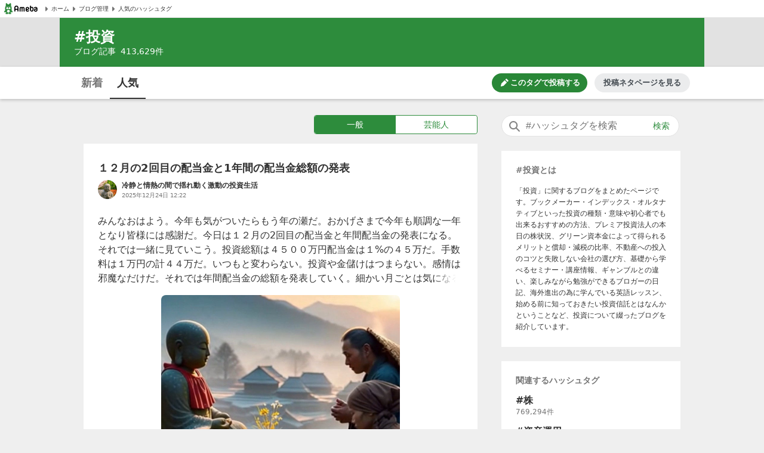

--- FILE ---
content_type: text/html; charset=utf-8
request_url: https://blogtag.ameba.jp/detail/%E6%8A%95%E8%B3%87
body_size: 45985
content:
<!doctype html>
<html lang="ja">
<head>
<meta name="viewport" content="width=device-width,initial-scale=1">
<meta http-equiv="X-UA-Compatible" content="IE=edge">
<meta name="description" content="#投資に関する一般一般の人気記事です。'|'１２月の2回目の配当金と1年間の配当金総額の発表'|'投資でお金を増やせる人と増やせない人の大きな違い'|'神戸北野　デート＆私の資産はどうやって増えたのか'|'今年はどんな年？　～〇〇に直接インタビューしてみた～'|'融資審査に落ちないために会社員が準備すべき三つの書類">

<title>#投資 人気記事（一般）｜アメーバブログ（アメブロ）</title>
<link rel="canonical" href="https://blogtag.ameba.jp/detail/%E6%8A%95%E8%B3%87">
<link rel="stylesheet" href="https://c.stat100.ameba.jp/ameblo/pc/css/amebabar/ameblo.common.hf.white-1.3.2.css">
<link rel="stylesheet" href="https://c.stat100.ameba.jp/ameblo/pc/css/amebabar/amebabar-1.4.0.css">
<!-- Google Tag Manager -->
<script>(function(w,d,s,l,i){w[l]=w[l]||[];w[l].push({'gtm.start':
new Date().getTime(),event:'gtm.js'});var f=d.getElementsByTagName(s)[0],
j=d.createElement(s),dl=l!='dataLayer'?'&l='+l:'';j.async=true;j.src=
'https://www.googletagmanager.com/gtm.js?id='+i+dl;f.parentNode.insertBefore(j,f);
})(window,document,'script','dataLayer','GTM-N49WWL');</script>
<!-- End Google Tag Manager -->
<style data-styled="true" data-styled-version="5.3.11">html,body,div,dl,dt,dd,ul,ol,li,h1,h2,h3,h4,h5,h6,pre,code,form,fieldset,legend,input,textarea,p,blockquote,table,th,td,figure,figcaption,article,aside,canvas,details,figcaption,figure,footer,header,menu,nav,section,summary,address,caption,em,strong{margin:0;padding:0;}/*!sc*/
html,body{height:100%;}/*!sc*/
li{list-style:none;}/*!sc*/
body{font-family:Meiryo,Yu Gothic Medium,system-ui,-apple-system,BlinkMacSystemFont,sans-serif;background-color:#efefef;}/*!sc*/
data-styled.g1[id="sc-global-ctpsog1"]{content:"sc-global-ctpsog1,"}/*!sc*/
.daYmda{margin:0 auto;overflow:hidden;padding:3px 0 50px 0;position:relative;width:1000px;display:table;}/*!sc*/
data-styled.g2[id="sc-18nq852-0"]{content:"daYmda,"}/*!sc*/
.ipmAAP{display:table-cell;vertical-align:top;width:300px;padding:0;margin:0;}/*!sc*/
data-styled.g3[id="sc-167sa6c-0"]{content:"ipmAAP,"}/*!sc*/
.bQiIoB{display:table-cell;vertical-align:top;width:660px;padding:0 40px 0 0;}/*!sc*/
data-styled.g5[id="hl8g4g-0"]{content:"bQiIoB,"}/*!sc*/
.jJnelF{position:relative;}/*!sc*/
data-styled.g7[id="sc-1dlwl5c-0"]{content:"jJnelF,"}/*!sc*/
.hUEyuv{margin-bottom:1.5rem;position:relative;width:300px;padding:0;}/*!sc*/
data-styled.g8[id="sc-9ap8z1-0"]{content:"hUEyuv,"}/*!sc*/
.fTfqIG{box-sizing:border-box;line-height:1rem;-webkit-text-decoration:none;text-decoration:none;width:100%;background:none;border:none;cursor:pointer;}/*!sc*/
.fTfqIG:focus{box-shadow: 0 0 0 2px #fff, 0 0 0 4px #49c755;outline:0;}/*!sc*/
data-styled.g9[id="sc-1msboi3-0"]{content:"fTfqIG,"}/*!sc*/
.jPABKI{width:100%;padding-top:0.5rem;padding-bottom:0.5rem;padding-left:40px;padding-right:48px;box-sizing:border-box;font-size:16px;border-radius:20px;border:1px solid #e2e2e2;}/*!sc*/
.jPABKI:focus{outline:0;box-shadow:0 0 0 2px #49c755;}/*!sc*/
.jPABKI::-webkit-input-placeholder{color:#757575;}/*!sc*/
.jPABKI::-moz-placeholder{color:#757575;}/*!sc*/
.jPABKI:-ms-input-placeholder{color:#757575;}/*!sc*/
.jPABKI::placeholder{color:#757575;}/*!sc*/
data-styled.g10[id="ulkx4g-0"]{content:"jPABKI,"}/*!sc*/
.gjshei{position:absolute;top:8px;right:8px;color:#2d8c3c;font-size:14px;width:48px;height:20px;border-radius:10px;box-sizing:border-box;}/*!sc*/
.gjshei:focus{box-shadow:0 0 0 2px #49c755;}/*!sc*/
.gjshei:hover{opacity:0.7;}/*!sc*/
data-styled.g11[id="ulkx4g-1"]{content:"gjshei,"}/*!sc*/
.fAAbLy{position:absolute;top:7px;left:10px;}/*!sc*/
data-styled.g12[id="ulkx4g-2"]{content:"fAAbLy,"}/*!sc*/
.dqtIoE{position:absolute;z-index:10;background-color:#fff;right:0;}/*!sc*/
.dqtIoE > ul{box-sizing:border-box;padding:1rem 24px;max-width:600px;min-width:300px;box-shadow:0 2px 8px 2px rgba(0,0,0,0.2);}/*!sc*/
data-styled.g16[id="ulkx4g-6"]{content:"dqtIoE,"}/*!sc*/
.GOeGk{position:relative;margin-bottom:1.5rem;padding:0 2px 0 0;width:300px;box-sizing:border-box;}/*!sc*/
data-styled.g17[id="ulkx4g-7"]{content:"GOeGk,"}/*!sc*/
.dCMvJR{display:block;}/*!sc*/
data-styled.g18[id="sc-1lj288c-0"]{content:"dCMvJR,"}/*!sc*/
.hnpGae{-webkit-text-decoration:none;text-decoration:none;}/*!sc*/
.hnpGae:focus{color:#49c755;outline:0;-webkit-text-decoration:underline;text-decoration:underline;}/*!sc*/
.fJLQxH{-webkit-text-decoration:none;text-decoration:none;}/*!sc*/
.fJLQxH:focus{color:#49c755;outline:0;-webkit-text-decoration:underline;text-decoration:underline;}/*!sc*/
.fJLQxH:hover{-webkit-text-decoration:underline;text-decoration:underline;}/*!sc*/
data-styled.g21[id="mja0lr-1"]{content:"hnpGae,fJLQxH,"}/*!sc*/
.dHtMa-D{background-color:#fff;padding-inline:8px;width:100%;height:30px;box-sizing:border-box;display:-webkit-box;display:-webkit-flex;display:-ms-flexbox;display:flex;-webkit-align-items:center;-webkit-box-align:center;-ms-flex-align:center;align-items:center;-webkit-column-gap:16px;column-gap:16px;border-bottom:1px solid #e2e2e2;}/*!sc*/
data-styled.g23[id="v91nnt-0"]{content:"dHtMa-D,"}/*!sc*/
.jjAEFg{text-align:left;}/*!sc*/
data-styled.g24[id="v91nnt-1"]{content:"jjAEFg,"}/*!sc*/
.fbNJkU{display:-webkit-box;display:-webkit-flex;display:-ms-flexbox;display:flex;-webkit-column-gap:16px;column-gap:16px;-webkit-align-items:center;-webkit-box-align:center;-ms-flex-align:center;align-items:center;width:100%;}/*!sc*/
data-styled.g25[id="v91nnt-2"]{content:"fbNJkU,"}/*!sc*/
.iFBTBN{display:block;}/*!sc*/
.iFBTBN:focus{box-shadow: 0 0 0 2px #fff, 0 0 0 4px #49c755;}/*!sc*/
data-styled.g26[id="v91nnt-3"]{content:"iFBTBN,"}/*!sc*/
.gaSsMj{font-size:10px;}/*!sc*/
data-styled.g29[id="v91nnt-6"]{content:"gaSsMj,"}/*!sc*/
.iGvyEN{display:-webkit-box;display:-webkit-flex;display:-ms-flexbox;display:flex;-webkit-align-items:center;-webkit-box-align:center;-ms-flex-align:center;align-items:center;color:#333;}/*!sc*/
data-styled.g30[id="v91nnt-7"]{content:"iGvyEN,"}/*!sc*/
.cDoftB{background-color:var(--color-surface-primary);padding:4rem 0;border-top:1px solid var(--color-border-low-emphasis);}/*!sc*/
data-styled.g56[id="sc-1aszgb2-0"]{content:"cDoftB,"}/*!sc*/
.bUTSNM{width:1000px;margin:auto;}/*!sc*/
data-styled.g57[id="sc-1aszgb2-1"]{content:"bUTSNM,"}/*!sc*/
.hwjFfV{font-weight:bold;color:var(--color-text-high-emphasis);font-size:16px;}/*!sc*/
data-styled.g58[id="sc-1aszgb2-2"]{content:"hwjFfV,"}/*!sc*/
.ccyZas{display:-webkit-box;display:-webkit-flex;display:-ms-flexbox;display:flex;-webkit-flex-wrap:wrap;-ms-flex-wrap:wrap;flex-wrap:wrap;margin-top:1.25rem;}/*!sc*/
data-styled.g59[id="sc-1aszgb2-3"]{content:"ccyZas,"}/*!sc*/
.kwfPdr{display:-webkit-box;display:-webkit-flex;display:-ms-flexbox;display:flex;-webkit-align-items:center;-webkit-box-align:center;-ms-flex-align:center;align-items:center;width:25%;min-height:44px;}/*!sc*/
data-styled.g60[id="sc-1aszgb2-4"]{content:"kwfPdr,"}/*!sc*/
.fRAmUx{margin-right:0.375rem;}/*!sc*/
data-styled.g61[id="sc-1aszgb2-5"]{content:"fRAmUx,"}/*!sc*/
.gvDazG{opacity:0;-webkit-transition:opacity cubic-bezier(0,0,0,1) 150ms,-webkit-transform cubic-bezier(0,0,0,1) 150ms;-webkit-transition:opacity cubic-bezier(0,0,0,1) 150ms,transform cubic-bezier(0,0,0,1) 150ms;transition:opacity cubic-bezier(0,0,0,1) 150ms,transform cubic-bezier(0,0,0,1) 150ms;}/*!sc*/
data-styled.g62[id="sc-1aszgb2-6"]{content:"gvDazG,"}/*!sc*/
.bxLgbt{display:-webkit-box;display:-webkit-flex;display:-ms-flexbox;display:flex;-webkit-align-items:center;-webkit-box-align:center;-ms-flex-align:center;align-items:center;width:100%;height:100%;color:var(--color-text-medium-emphasis);font-size:12px;font-weight:bold;-webkit-text-decoration:none;text-decoration:none;}/*!sc*/
.bxLgbt:hover,.bxLgbt:focus{color:var(--color-text-accent-primary);}/*!sc*/
.bxLgbt:hover .sc-1aszgb2-6{opacity:1;-webkit-transform:translateX(4px);-ms-transform:translateX(4px);transform:translateX(4px);}/*!sc*/
.bxLgbt:focus .sc-1aszgb2-6{opacity:1;-webkit-transform:translateX(4px);-ms-transform:translateX(4px);transform:translateX(4px);}/*!sc*/
.bxLgbt:focus{outline:0;box-shadow:0 0 0 2px var(--color-focus-clarity);border-radius:4px;}/*!sc*/
data-styled.g63[id="sc-1aszgb2-7"]{content:"bxLgbt,"}/*!sc*/
.gIVCpP{margin-bottom:1.5rem;position:-webkit-sticky;position:sticky;top:0;z-index:10;}/*!sc*/
data-styled.g66[id="sc-1wf6ff9-0"]{content:"gIVCpP,"}/*!sc*/
.iHwDlC{width:100%;height:54px;box-shadow:0 2px 5px 0 rgba(0,0,0,0.2);background-color:#fff;box-sizing:border-box;z-index:10;}/*!sc*/
data-styled.g67[id="sc-1wf6ff9-1"]{content:"iHwDlC,"}/*!sc*/
.iQayqH{max-width:1080px;width:100%;height:54px;margin:0 auto;overflow:hidden;padding:0 24px;box-sizing:border-box;}/*!sc*/
.iQayqH::after{clear:both;content:'';display:table;}/*!sc*/
data-styled.g68[id="sc-1wf6ff9-2"]{content:"iQayqH,"}/*!sc*/
.fCVJdU{float:left;display:table;box-sizing:border-box;height:54px;}/*!sc*/
data-styled.g69[id="sc-1wf6ff9-3"]{content:"fCVJdU,"}/*!sc*/
.cUFxmz{display:table-cell;padding-top:3px;}/*!sc*/
.sOGHT{display:table-cell;padding-top:3px;border-bottom:2px solid #333;}/*!sc*/
data-styled.g70[id="sc-1wf6ff9-4"]{content:"cUFxmz,sOGHT,"}/*!sc*/
.eyslRv{display:block;box-sizing:border-box;padding:10px 0;margin:0 4px;width:52px;border-radius:6px;text-align:center;font-size:18px;font-weight:bold;color:#757575;line-height:1.5;}/*!sc*/
.eyslRv:hover{cursor:pointer;opacity:0.5;-webkit-text-decoration:underline;text-decoration:underline;}/*!sc*/
.eyslRv:focus{box-shadow:0 0 0 2px #49c755;-webkit-text-decoration:none;text-decoration:none;}/*!sc*/
.dxOcqn{display:block;box-sizing:border-box;padding:10px 0;margin:0 4px;width:52px;border-radius:6px;text-align:center;font-size:18px;font-weight:bold;color:#757575;line-height:1.5;color:#333;}/*!sc*/
.dxOcqn:hover{cursor:pointer;opacity:0.5;-webkit-text-decoration:underline;text-decoration:underline;}/*!sc*/
.dxOcqn:focus{box-shadow:0 0 0 2px #49c755;-webkit-text-decoration:none;text-decoration:none;}/*!sc*/
data-styled.g71[id="sc-1wf6ff9-5"]{content:"eyslRv,dxOcqn,"}/*!sc*/
.lbfPwc{display:-webkit-box;display:-webkit-flex;display:-ms-flexbox;display:flex;-webkit-box-pack:end;-webkit-justify-content:flex-end;-ms-flex-pack:end;justify-content:flex-end;margin:11px 0;display:none;}/*!sc*/
data-styled.g72[id="sc-1wf6ff9-6"]{content:"lbfPwc,"}/*!sc*/
.heeCnw{display:-webkit-box;display:-webkit-flex;display:-ms-flexbox;display:flex;-webkit-align-items:center;-webkit-box-align:center;-ms-flex-align:center;align-items:center;-webkit-box-pack:center;-webkit-justify-content:center;-ms-flex-pack:center;justify-content:center;width:160px;height:32px;color:var(--color-text-high-emphasis-inverse);-webkit-text-decoration:none;text-decoration:none;border-radius:16px;background:var(--color-surface-accent-primary);}/*!sc*/
.heeCnw:hover{-webkit-text-decoration:none;text-decoration:none;background:var(--primary-green-100);}/*!sc*/
.heeCnw:focus{color:var(--color-text-high-emphasis-inverse);-webkit-text-decoration:none;text-decoration:none;outline:2px solid var(--color-focus-clarity);}/*!sc*/
data-styled.g73[id="sc-1wf6ff9-7"]{content:"heeCnw,"}/*!sc*/
.ehiLEC{margin-left:0.125rem;font-size:13px;font-weight:bold;line-height:1.3;}/*!sc*/
data-styled.g74[id="sc-1wf6ff9-8"]{content:"ehiLEC,"}/*!sc*/
.kraNpV{display:-webkit-box;display:-webkit-flex;display:-ms-flexbox;display:flex;-webkit-align-items:center;-webkit-box-align:center;-ms-flex-align:center;align-items:center;-webkit-box-pack:center;-webkit-justify-content:center;-ms-flex-pack:center;justify-content:center;width:160px;height:32px;margin-left:12px;color:var(--color-text-medium-emphasis);font-size:13px;font-weight:bold;line-height:1.3;border-radius:24px;background:var(--color-surface-tertiary);}/*!sc*/
.kraNpV:hover{background:var(--color-surface-quaternary);}/*!sc*/
.kraNpV:focus{color:var(--color-text-medium-emphasis);-webkit-text-decoration:none;text-decoration:none;outline:2px solid var(--color-focus-clarity);}/*!sc*/
data-styled.g75[id="sc-1wf6ff9-9"]{content:"kraNpV,"}/*!sc*/
.kfSsvw{margin-top:1.5rem;width:660px;}/*!sc*/
.kfSsvw::after{clear:both;content:'';display:table;}/*!sc*/
data-styled.g84[id="sc-1wwspn3-0"]{content:"kfSsvw,"}/*!sc*/
.fwbMCw:first-child{float:left;}/*!sc*/
.fwbMCw:last-child{float:right;}/*!sc*/
data-styled.g85[id="sc-1wwspn3-1"]{content:"fwbMCw,"}/*!sc*/
.hgayYz{border:1px solid #e2e2e2;box-sizing:border-box;display:block;padding:0.5rem 0;width:122px;height:40px;color:#333;font-size:14px;text-align:center;background-color:#fff;}/*!sc*/
.hgayYz:focus{-webkit-text-decoration:none;text-decoration:none;box-shadow:inset 0 0 0 1px #49c755;}/*!sc*/
data-styled.g86[id="sc-1wwspn3-2"]{content:"hgayYz,"}/*!sc*/
.jrGrTD{vertical-align:middle;}/*!sc*/
data-styled.g87[id="sc-1wwspn3-3"]{content:"jrGrTD,"}/*!sc*/
.diCZvc{vertical-align:middle;}/*!sc*/
data-styled.g88[id="sc-1wwspn3-4"]{content:"diCZvc,"}/*!sc*/
.IBSyP{display:-webkit-box;display:-webkit-flex;display:-ms-flexbox;display:flex;width:100%;min-height:54px;box-sizing:border-box;border-top:1px solid #e2e2e2;}/*!sc*/
data-styled.g89[id="sc-10oh3db-0"]{content:"IBSyP,"}/*!sc*/
.hJsNCr{-webkit-flex:1;-ms-flex:1;flex:1;box-sizing:border-box;padding:0 0.5rem;text-align:center;display:-webkit-box;display:-webkit-flex;display:-ms-flexbox;display:flex;-webkit-box-pack:center;-webkit-justify-content:center;-ms-flex-pack:center;justify-content:center;-webkit-align-items:center;-webkit-box-align:center;-ms-flex-align:center;align-items:center;}/*!sc*/
.hJsNCr:only-child{-webkit-flex-basis:100%;-ms-flex-preferred-size:100%;flex-basis:100%;}/*!sc*/
data-styled.g90[id="sc-10oh3db-1"]{content:"hJsNCr,"}/*!sc*/
.gDpZUD{display:block;box-sizing:border-box;padding:7px 0;}/*!sc*/
.gDpZUD:hover{cursor:pointer;opacity:0.5;-webkit-text-decoration:none;text-decoration:none;}/*!sc*/
.gDpZUD:focus{box-shadow:0 0 0 2px #49c755;-webkit-text-decoration:none;text-decoration:none;}/*!sc*/
data-styled.g91[id="sc-10oh3db-2"]{content:"gDpZUD,"}/*!sc*/
.eHOKiT{vertical-align:middle;}/*!sc*/
data-styled.g92[id="sc-10oh3db-3"]{content:"eHOKiT,"}/*!sc*/
.ghYnmo{color:#757575;font-size:12px;font-weight:bold;height:54px;vertical-align:middle;padding-left:4px;}/*!sc*/
@media (max-width:20em){.ghYnmo{font-size:10px;}}/*!sc*/
data-styled.g93[id="sc-10oh3db-4"]{content:"ghYnmo,"}/*!sc*/
.bmJrrO{padding-top:1rem;}/*!sc*/
data-styled.g94[id="sc-1hd9e4g-0"]{content:"bmJrrO,"}/*!sc*/
.jZCGbj{display:inline-block;padding-right:8px;font-size:12px;color:#757575;}/*!sc*/
.jZCGbj:last-child{padding-right:0;}/*!sc*/
data-styled.g95[id="sc-1hd9e4g-1"]{content:"jZCGbj,"}/*!sc*/
.jRbmeb{margin-right:8px;}/*!sc*/
data-styled.g96[id="sc-1hd9e4g-2"]{content:"jRbmeb,"}/*!sc*/
.cmieZm{font-weight:bold;}/*!sc*/
data-styled.g97[id="sc-1hd9e4g-3"]{content:"cmieZm,"}/*!sc*/
.eeOjKr{display:table;font-size:12px;height:32px;width:100%;margin-bottom:1.5rem;}/*!sc*/
data-styled.g98[id="sc-19lvmbr-0"]{content:"eeOjKr,"}/*!sc*/
.WMXjt{display:table-cell;width:32px;height:32px;padding-right:8px;}/*!sc*/
data-styled.g99[id="sc-19lvmbr-1"]{content:"WMXjt,"}/*!sc*/
.bQlTSE{display:table-cell;vertical-align:middle;}/*!sc*/
data-styled.g100[id="sc-19lvmbr-2"]{content:"bQlTSE,"}/*!sc*/
.gPFobt{display:block;line-height:1.5;color:#333;font-size:12px;font-weight:bold;max-height:1.5em;display:block;overflow:hidden;position:relative;-webkit-text-size-adjust:100%;}/*!sc*/
.gPFobt::before{background:linear-gradient( to right,rgba(255,255,255,0) 0%,rgba(255,255,255,0.7) 50%,#fff 75%,#fff 100% );bottom:0;content:'';height:1.5em;position:absolute;right:0;width:3em;z-index:5;}/*!sc*/
data-styled.g101[id="sc-19lvmbr-3"]{content:"gPFobt,"}/*!sc*/
.WBfvc{display:block;width:32px;height:32px;border-radius:16px;}/*!sc*/
.WBfvc:focus{box-shadow: 0 0 0 2px #fff, 0 0 0 4px #49c755;}/*!sc*/
.WBfvc:hover{opacity:0.7;}/*!sc*/
data-styled.g102[id="sc-19lvmbr-4"]{content:"WBfvc,"}/*!sc*/
.eDyINx{color:#757575;display:inline-block;font-size:10px;padding-right:16px;}/*!sc*/
data-styled.g103[id="sc-19lvmbr-5"]{content:"eDyINx,"}/*!sc*/
.bSTPzw{height:32px;}/*!sc*/
data-styled.g104[id="sc-19lvmbr-6"]{content:"bSTPzw,"}/*!sc*/
.uOcbW{margin:0 0 0.5rem;vertical-align:top;}/*!sc*/
data-styled.g105[id="k9crkd-0"]{content:"uOcbW,"}/*!sc*/
.fFkGHk{font-size:18px;font-weight:bold;color:#333;}/*!sc*/
data-styled.g106[id="k9crkd-1"]{content:"fFkGHk,"}/*!sc*/
.bjhsVI{vertical-align:middle;}/*!sc*/
data-styled.g107[id="k9crkd-2"]{content:"bjhsVI,"}/*!sc*/
.ekKiej{display:block;color:#333;font-size:16px;line-height:1.6;margin-bottom:1rem;-webkit-text-decoration:none;text-decoration:none;vertical-align:top;line-height:1.5;-webkit-text-size-adjust:100%;max-height:7.5em;display:block;overflow:hidden;position:relative;}/*!sc*/
.ekKiej::before{background:linear-gradient( to right,rgba(255,255,255,0) 0%,rgba(255,255,255,0.7) 50%,#fff 75%,#fff 100% );bottom:0;content:'';height:1.5em;position:absolute;right:0;width:3em;z-index:5;}/*!sc*/
data-styled.g109[id="g3lzn8-0"]{content:"ekKiej,"}/*!sc*/
.kUOBkT{word-break:break-all;}/*!sc*/
data-styled.g110[id="g3lzn8-1"]{content:"kUOBkT,"}/*!sc*/
.cByaip{margin-bottom:0.5rem;background-color:#fff;}/*!sc*/
.cByaip:last-child{margin-bottom:0;}/*!sc*/
data-styled.g115[id="sc-1qjnvyk-0"]{content:"cByaip,"}/*!sc*/
.geIHCm{padding:1.5rem 24px;}/*!sc*/
data-styled.g116[id="sc-1qjnvyk-1"]{content:"geIHCm,"}/*!sc*/
.jsGCHW{height:400px;margin:1rem auto 0;}/*!sc*/
@media (max-width:23.4375em){.jsGCHW{width:290px;height:290px;}}/*!sc*/
@media (max-width:20em){.jsGCHW{width:245px;height:245px;}}/*!sc*/
data-styled.g117[id="sc-1qjnvyk-2"]{content:"jsGCHW,"}/*!sc*/
.nDpKu{width:660px;}/*!sc*/
data-styled.g118[id="sc-1m49sz0-0"]{content:"nDpKu,"}/*!sc*/
.iGxTki{max-width:1080px;min-height:74px;margin:0 auto;background-color:#2d8c3c;box-sizing:border-box;padding:1rem 24px;}/*!sc*/
data-styled.g119[id="sc-19skg99-0"]{content:"iGxTki,"}/*!sc*/
.cvTiOk{color:#fff;font-size:24px;}/*!sc*/
.cvTiOk::before{content:'#';}/*!sc*/
data-styled.g120[id="sc-19skg99-1"]{content:"cvTiOk,"}/*!sc*/
.dzNHpC{color:#fff;font-size:14px;}/*!sc*/
data-styled.g121[id="sc-19skg99-2"]{content:"dzNHpC,"}/*!sc*/
.nlpf{padding-left:8px;}/*!sc*/
data-styled.g122[id="sc-19skg99-3"]{content:"nlpf,"}/*!sc*/
.dbgaCq{width:100%;min-width:980px;background-color:#e2e2e2;}/*!sc*/
data-styled.g123[id="r4r37o-0"]{content:"dbgaCq,"}/*!sc*/
.fUdAHe{border:1px solid #2d8c3c;border-radius:4px;display:table;width:100%;}/*!sc*/
data-styled.g124[id="sc-17gk6ik-0"]{content:"fUdAHe,"}/*!sc*/
.bAIrCb{display:table-cell;text-align:center;vertical-align:middle;box-sizing:border-box;width:50%;}/*!sc*/
.bAIrCb:first-child > a{border-radius:4px 0 0 4px;}/*!sc*/
.bAIrCb:last-child > a{border-radius:0 4px 4px 0;}/*!sc*/
data-styled.g125[id="sc-17gk6ik-1"]{content:"bAIrCb,"}/*!sc*/
.inXPbb{display:block;background-color:#fff;color:#2d8c3c;font-size:14px;box-sizing:border-box;height:30px;width:100%;padding:5px 0;vertical-align:middle;line-height:1.5;background-color:#2d8c3c;color:#fff;}/*!sc*/
.inXPbb:focus{-webkit-text-decoration:none;text-decoration:none;color:#2d8c3c;box-shadow: 0 0 0 2px #fff, 0 0 0 4px #49c755;}/*!sc*/
.inXPbb:hover{-webkit-text-decoration:none;text-decoration:none;opacity:0.5;}/*!sc*/
.inXPbb:focus{-webkit-text-decoration:none;text-decoration:none;color:#fff;box-shadow: 0 0 0 2px #fff, 0 0 0 4px #49c755;}/*!sc*/
.QQiEt{display:block;background-color:#fff;color:#2d8c3c;font-size:14px;box-sizing:border-box;height:30px;width:100%;padding:5px 0;vertical-align:middle;line-height:1.5;}/*!sc*/
.QQiEt:focus{-webkit-text-decoration:none;text-decoration:none;color:#2d8c3c;box-shadow: 0 0 0 2px #fff, 0 0 0 4px #49c755;}/*!sc*/
.QQiEt:hover{-webkit-text-decoration:none;text-decoration:none;opacity:0.5;}/*!sc*/
data-styled.g126[id="sc-17gk6ik-2"]{content:"inXPbb,QQiEt,"}/*!sc*/
.iKPjjJ{width:272px;display:table;margin:0 0 1rem 386px;}/*!sc*/
data-styled.g127[id="sc-1sxl2qm-0"]{content:"iKPjjJ,"}/*!sc*/
.eyRPjA{margin-bottom:1.5rem;padding:1.5rem 24px;background-color:#fff;}/*!sc*/
data-styled.g128[id="sc-1s6ue44-0"]{content:"eyRPjA,"}/*!sc*/
.hbyKN{color:#757575;font-size:14px;}/*!sc*/
.hbyKN::before{content:'#';}/*!sc*/
data-styled.g135[id="sc-4khspx-0"]{content:"hbyKN,"}/*!sc*/
.BabdQ{color:#333;line-height:1.6;overflow-wrap:break-word;word-break:break-word;font-size:12px;margin-top:1rem;}/*!sc*/
data-styled.g136[id="sc-4khspx-1"]{content:"BabdQ,"}/*!sc*/
</style>
</head>
<body>
<!-- Google Tag Manager (noscript) -->
<noscript><iframe src="https://www.googletagmanager.com/ns.html?id=GTM-N49WWL"
height="0" width="0" style="display:none;visibility:hidden"></iframe></noscript>
<!-- End Google Tag Manager (noscript) -->
<div id="root">
<div id="app"><ul class="v91nnt-0 dHtMa-D"><li class="v91nnt-1 jjAEFg"><a aria-label="Amebaトップページ" class="mja0lr-1 hnpGae v91nnt-3 iFBTBN" href="https://www.ameba.jp/" rel="noopener" target="_blank"><img alt="Ameba（アメーバ）" height="19" src="https://stat100.ameba.jp/ameblo/blogtag-web/ameba-logo.svg" width="70" class="sc-1lj288c-0 dCMvJR"/></a></li><li class="v91nnt-1 jjAEFg"><ul role="navigation" class="v91nnt-2 fbNJkU"><li class="v91nnt-4 ljklya"><a class="mja0lr-1 hnpGae v91nnt-7 iGvyEN" href="https://www.ameba.jp" rel="noopener" target="_blank"><img alt="" aria-hidden="true" height="16" src="data:image/svg+xml,%3Csvg xmlns=&#x27;http://www.w3.org/2000/svg&#x27; xmlns:xlink=&#x27;http://www.w3.org/1999/xlink&#x27;%3E%3Csymbol id=&#x27;svg-body&#x27; viewBox=&#x27;0 0 512 512&#x27;%3E%3Ctitle%3EArrow paging right%3C/title%3E%3Cg fill=&#x27;none&#x27; fill-rule=&#x27;evenodd&#x27;%3E%3Cpath d=&#x27;M324.438 266.231l-96.87 105.882a12.791 12.791 0 0 1-10.369 4.134l-9.241-.653c-6.938-.499-12.314-6.272-12.314-13.235V149.636c0-6.95 5.376-12.736 12.314-13.223l9.241-.665a12.791 12.791 0 0 1 10.368 4.134l96.87 105.882c5.3 5.798 5.3 14.681 0 20.467&#x27; fill=&#x27;%23757575&#x27;/%3E%3C/g%3E%3C/symbol%3E%3Cuse xlink:href=&#x27;%23svg-body&#x27;/%3E%3C/svg%3E" width="16" class="v91nnt-5 gSmDXT"/><span class="v91nnt-6 gaSsMj">ホーム</span></a></li><li class="v91nnt-4 ljklya"><a class="mja0lr-1 hnpGae v91nnt-7 iGvyEN" href="https://blog.ameba.jp/ucs/top.do" rel="noopener" target="_blank"><img alt="" aria-hidden="true" height="16" src="data:image/svg+xml,%3Csvg xmlns=&#x27;http://www.w3.org/2000/svg&#x27; xmlns:xlink=&#x27;http://www.w3.org/1999/xlink&#x27;%3E%3Csymbol id=&#x27;svg-body&#x27; viewBox=&#x27;0 0 512 512&#x27;%3E%3Ctitle%3EArrow paging right%3C/title%3E%3Cg fill=&#x27;none&#x27; fill-rule=&#x27;evenodd&#x27;%3E%3Cpath d=&#x27;M324.438 266.231l-96.87 105.882a12.791 12.791 0 0 1-10.369 4.134l-9.241-.653c-6.938-.499-12.314-6.272-12.314-13.235V149.636c0-6.95 5.376-12.736 12.314-13.223l9.241-.665a12.791 12.791 0 0 1 10.368 4.134l96.87 105.882c5.3 5.798 5.3 14.681 0 20.467&#x27; fill=&#x27;%23757575&#x27;/%3E%3C/g%3E%3C/symbol%3E%3Cuse xlink:href=&#x27;%23svg-body&#x27;/%3E%3C/svg%3E" width="16" class="v91nnt-5 gSmDXT"/><span class="v91nnt-6 gaSsMj">ブログ管理</span></a></li><li class="v91nnt-4 ljklya"><a class="mja0lr-1 hnpGae v91nnt-7 iGvyEN" href="/" rel=""><img alt="" aria-hidden="true" height="16" src="data:image/svg+xml,%3Csvg xmlns=&#x27;http://www.w3.org/2000/svg&#x27; xmlns:xlink=&#x27;http://www.w3.org/1999/xlink&#x27;%3E%3Csymbol id=&#x27;svg-body&#x27; viewBox=&#x27;0 0 512 512&#x27;%3E%3Ctitle%3EArrow paging right%3C/title%3E%3Cg fill=&#x27;none&#x27; fill-rule=&#x27;evenodd&#x27;%3E%3Cpath d=&#x27;M324.438 266.231l-96.87 105.882a12.791 12.791 0 0 1-10.369 4.134l-9.241-.653c-6.938-.499-12.314-6.272-12.314-13.235V149.636c0-6.95 5.376-12.736 12.314-13.223l9.241-.665a12.791 12.791 0 0 1 10.368 4.134l96.87 105.882c5.3 5.798 5.3 14.681 0 20.467&#x27; fill=&#x27;%23757575&#x27;/%3E%3C/g%3E%3C/symbol%3E%3Cuse xlink:href=&#x27;%23svg-body&#x27;/%3E%3C/svg%3E" width="16" class="v91nnt-5 gSmDXT"/><span class="v91nnt-6 gaSsMj">人気のハッシュタグ</span></a></li></ul></li></ul><header class="r4r37o-0 dbgaCq"><div class="sc-19skg99-0 iGxTki"><h1 class="sc-19skg99-1 cvTiOk">投資</h1><p class="sc-19skg99-2 dzNHpC">ブログ記事<span class="sc-19skg99-3 nlpf">413,629</span>件</p></div></header><div class="sc-1wf6ff9-0 gIVCpP"><div class="sc-1wf6ff9-1 iHwDlC"><div class="sc-1wf6ff9-2 iQayqH"><ul class="sc-1wf6ff9-3 fCVJdU"><li class="sc-1wf6ff9-4 cUFxmz"><a class="mja0lr-1 hnpGae sc-1wf6ff9-5 eyslRv" href="/news/%E6%8A%95%E8%B3%87" rel="">新着</a></li><li class="sc-1wf6ff9-4 sOGHT"><a class="mja0lr-1 hnpGae sc-1wf6ff9-5 dxOcqn" href="/detail/%E6%8A%95%E8%B3%87" rel="">人気</a></li></ul><div class="sc-1wf6ff9-6 lbfPwc"><a class="mja0lr-1 fJLQxH sc-1wf6ff9-7 heeCnw" href="https://blog.ameba.jp/ucs/entry/srventryinsertinput.do?editor_flg=5&amp;hashtag=%E6%8A%95%E8%B3%87" rel="noopener" target="_blank"><svg width="16" height="16" viewBox="0 0 24 24" fill="currentColor" role="img" aria-hidden="true"><path d="M19.6 9.2l-4.9-4.9c-.2-.2-.2-.5 0-.7l1.8-1.8c.4-.4 1-.4 1.4 0L22.1 6c.4.4.4 1 0 1.4l-1.8 1.8c-.2.2-.5.2-.7 0zm-7-3.5l-8.1 8.1L3 19.7c-.2.7.5 1.4 1.2 1.2l5.8-1.4 8.1-8.1c.2-.2.2-.5 0-.7l-4.9-4.9c-.1-.3-.5-.3-.6-.1z"></path></svg><span class="sc-1wf6ff9-8 ehiLEC">このタグで投稿する</span></a><a class="mja0lr-1 hnpGae sc-1wf6ff9-9 kraNpV" href="https://content.ameba.jp/trend_post" rel="noopener" target="_blank">投稿ネタページを見る</a></div></div></div></div><div class="sc-18nq852-0 daYmda"><main class="hl8g4g-0 bQiIoB"><div class="sc-1sxl2qm-0 iKPjjJ"><ul class="sc-17gk6ik-0 fUdAHe"><li class="sc-17gk6ik-1 bAIrCb"><a class="mja0lr-1 hnpGae sc-17gk6ik-2 inXPbb" href="/detail/%E6%8A%95%E8%B3%87?blogType=general" rel="">一般</a></li><li class="sc-17gk6ik-1 bAIrCb"><a class="mja0lr-1 hnpGae sc-17gk6ik-2 QQiEt" href="/detail/%E6%8A%95%E8%B3%87?blogType=official" rel="">芸能人</a></li></ul></div><ul class="sc-1m49sz0-0 nDpKu"><li class="sc-1qjnvyk-0 cByaip"><div class="sc-1qjnvyk-1 geIHCm"><h2 class="k9crkd-0 uOcbW"><a class="mja0lr-1 fJLQxH k9crkd-1 fFkGHk" href="https://ameblo.jp/sato-excite55/entry-12951090166.html" rel="noopener" target="_blank"><span class="k9crkd-2 bjhsVI">１２月の2回目の配当金と1年間の配当金総額の発表</span></a></h2><div class="sc-19lvmbr-0 eeOjKr"><div class="sc-19lvmbr-1 WMXjt"><a aria-label="冷静と情熱の間で揺れ動く激動の投資生活 のブログへのリンク" class="mja0lr-1 fJLQxH sc-19lvmbr-4 WBfvc" href="https://ameblo.jp/sato-excite55/" rel="noopener" target="_blank"><img alt="画像 冷静と情熱の間で揺れ動く激動の投資生活のユーザープロフィール画像" height="32" src="https://stat.profile.ameba.jp/profile_images/20250709/23/3f/Lx/j/o10241024p_1752071081010_bzrzc.jpg?cat=64" style="border-radius:32px" width="32"/></a></div><div class="sc-19lvmbr-2 bQlTSE"><a aria-label="冷静と情熱の間で揺れ動く激動の投資生活 のブログへのリンク" class="mja0lr-1 fJLQxH sc-19lvmbr-3 gPFobt" href="https://ameblo.jp/sato-excite55/" rel="noopener" target="_blank">冷静と情熱の間で揺れ動く激動の投資生活</a><time dateTime="2025-12-24 12:22:09" class="sc-19lvmbr-5 eDyINx">2025年12月24日 12:22</time></div></div><a class="mja0lr-1 fJLQxH g3lzn8-0 ekKiej" href="https://ameblo.jp/sato-excite55/entry-12951090166.html" rel="noopener" target="_blank"><p class="g3lzn8-1 kUOBkT">みんなおはよう。今年も気がついたらもう年の瀬だ。おかげさまで今年も順調な一年となり皆様には感謝だ。今日は１２月の2回目の配当金と年間配当金の発表になる。それでは一緒に見ていこう。投資総額は４５００万円配当金は１%の４５万だ。手数料は１万円の計４４万だ。いつもと変わらない。投資や金儲けはつまらない。感情は邪魔なだけだ。それでは年間配当金の総額を発表していく。細かい月ごとは気になる人は記事を探して欲しい。１月〜６月＝２２９万円７月〜１２月＝５３０万円年間配当金＝７５９万</p></a><div class="fzue2x-0 gZjLGi sc-1qjnvyk-2 jsGCHW"></div></div><ul class="sc-10oh3db-0 IBSyP"><li class="sc-10oh3db-1 hJsNCr"><a class="mja0lr-1 hnpGae sc-10oh3db-2 gDpZUD" href="https://comment.ameba.jp/public/comment/displaycommentform.do?eid=12951090166&amp;bnm=sato-excite55" rel="noopener" target="_blank"><img alt="" aria-hidden="true" height="30" src="data:image/svg+xml,%3Csvg xmlns=&#x27;http://www.w3.org/2000/svg&#x27; xmlns:xlink=&#x27;http://www.w3.org/1999/xlink&#x27;%3E%3Csymbol id=&#x27;svg-body&#x27; viewBox=&#x27;0 0 512 512&#x27;%3E%3Ctitle%3EComment%3C/title%3E%3Cg fill=&#x27;none&#x27; fill-rule=&#x27;evenodd&#x27;%3E%3Cg fill=&#x27;%23757575&#x27;%3E%3Cpath d=&#x27;M448.034 232.503c0-60.481-46.724-103.742-114.123-103.742h-22.984c-21.451 0-39.434 4.627-55.917 11.094-28.325 11.137-57.055 33.315-58.97 77.342-1.15 6.127-6.183 8.658-10.727 10.328-2.734 1.01-5.746 1.532-9.193 1.15H151.23c-53.236 0-84.19 22.21-86.18 80.393-1.84 53.994 24.9 58.578 39.073 65.854l-4.596 15.7c-2.458 8.371-6.896 11.094 0 17.221 2.681 1.915 5.778 1.968 8.81-.383l25.655-19.902c4.214 0 19.143.766 22.6.766h28.72c45.958 0 82.722-17.614 85.786-65.087 10.726 2.68 27.187 1.149 39.445 1.149h22.59c4.98 0 22.719 1.425 28.73 7.658l20.293 21.05c2.298 1.532 4.596 2.298 7.278 2.298 2.681 0 4.937-.819 6.895-2.297 4.171-3.117 6.193-8.435 4.597-13.01l-6.13-17.614c35.232-18.38 53.237-51.675 53.237-89.968zM186.079 364.966h-28.73c-24.122 0-70.463-10.34-70.463-56.28 0-38.272 26.038-58.95 65.867-58.95h43.67c4.98 30.623 23.739 52.833 51.309 66.225-3.065 34.07-24.889 49.005-61.653 49.005zm77.742-114.082c-12.258 0-18.77-9.19-18.77-17.232 0-8.797 5.362-18.37 17.238-18.37 11.875 0 17.62 6.127 17.62 18.37 0 11.105-8.044 17.232-16.088 17.232zm58.598.383c-10.342 0-17.62-9.573-17.62-16.849 0-7.659 4.98-19.519 16.854-19.519 11.865 0 17.994 5.744 17.994 17.221 0 11.871-8.034 19.147-17.228 19.147zm59.738-.383c-8.034 0-17.61-8.424-17.61-16.466 0-11.86 6.511-19.136 18.376-19.136 7.661 0 16.855 6.51 16.855 17.221 0 10.722-5.746 18.381-17.621 18.381z&#x27;/%3E%3Cpath d=&#x27;M202.924 297.591c-5.736 0-9.95 4.978-9.95 10.711 0 5.744 4.214 10.34 9.95 10.34 5.746 0 9.96-4.596 9.96-10.34 0-5.733-4.214-10.711-9.96-10.711M165.777 298.74c-5.746 0-9.96 4.584-9.96 10.328s4.214 10.34 9.96 10.34 9.96-4.596 9.96-10.34-4.214-10.328-9.96-10.328M130.545 299.123c-5.746 0-9.96 4.595-9.96 10.328 0 5.744 4.214 10.34 9.96 10.34s9.96-4.596 9.96-10.34c0-5.733-4.214-10.328-9.96-10.328&#x27;/%3E%3C/g%3E%3C/g%3E%3C/symbol%3E%3Cuse xlink:href=&#x27;%23svg-body&#x27;/%3E%3C/svg%3E" width="30" class="sc-10oh3db-3 eHOKiT"/><span class="sc-10oh3db-4 ghYnmo">コメント</span></a></li><li class="sc-10oh3db-1 hJsNCr"><a class="mja0lr-1 hnpGae sc-10oh3db-2 gDpZUD" href="https://blog.ameba.jp/ucs/entry/srventryinsertinput.do?reblog_ameba_id=sato-excite55&amp;reblog_entry_id=12951090166&amp;entry_title=%EF%BC%91%EF%BC%92%E6%9C%88%E3%81%AE2%E5%9B%9E%E7%9B%AE%E3%81%AE%E9%85%8D%E5%BD%93%E9%87%91%E3%81%A81%E5%B9%B4%E9%96%93%E3%81%AE%E9%85%8D%E5%BD%93%E9%87%91%E7%B7%8F%E9%A1%8D%E3%81%AE%E7%99%BA%E8%A1%A8" rel="noopener" target="_blank"><img alt="" aria-hidden="true" height="30" src="data:image/svg+xml,%3Csvg xmlns=&#x27;http://www.w3.org/2000/svg&#x27; xmlns:xlink=&#x27;http://www.w3.org/1999/xlink&#x27;%3E%3Csymbol id=&#x27;svg-body&#x27; viewBox=&#x27;0 0 512 512&#x27;%3E%3Ctitle%3EReblog%3C/title%3E%3Cg fill=&#x27;none&#x27; fill-rule=&#x27;evenodd&#x27;%3E%3Cpath d=&#x27;M395.013 324.994h-20.467a6.97 6.97 0 0 0-6.964 6.963v10.227c0 9.498-7.692 17.19-17.203 17.19H161.208c-9.498 0-17.19-7.692-17.19-17.19v-68.787H161.4c6.912 0 10.867-7.898 6.72-13.427l-34.803-46.4c-3.354-4.48-10.074-4.48-13.427 0l-34.816 46.4c-4.135 5.53-.192 13.427 6.732 13.427h17.818v68.787c0 28.493 23.091 51.597 51.584 51.597h189.171c28.506 0 51.597-23.104 51.597-51.597v-10.227a6.97 6.97 0 0 0-6.963-6.963zm24.782-85.988h-17.818v-68.787c0-28.493-23.09-51.597-51.597-51.597H161.21c-28.494 0-51.585 23.104-51.585 51.597v10.227a6.97 6.97 0 0 0 6.963 6.963h20.468a6.97 6.97 0 0 0 6.963-6.963v-10.227c0-9.51 7.693-17.204 17.19-17.204H350.38c9.51 0 17.204 7.693 17.204 17.204v68.787H350.2c-6.912 0-10.867 7.897-6.72 13.427l34.803 46.4c3.354 4.48 10.074 4.48 13.428 0l34.803-46.4c4.147-5.53.205-13.427-6.72-13.427z&#x27; fill=&#x27;%23757575&#x27;/%3E%3C/g%3E%3C/symbol%3E%3Cuse xlink:href=&#x27;%23svg-body&#x27;/%3E%3C/svg%3E" width="30" class="sc-10oh3db-3 eHOKiT"/><span class="sc-10oh3db-4 ghYnmo">リブログ</span></a></li></ul></li><li class="sc-1qjnvyk-0 cByaip"><div class="sc-1qjnvyk-1 geIHCm"><h2 class="k9crkd-0 uOcbW"><a class="mja0lr-1 fJLQxH k9crkd-1 fFkGHk" href="https://ameblo.jp/bluemarin3333/entry-12948769991.html" rel="noopener" target="_blank"><span class="k9crkd-2 bjhsVI">投資でお金を増やせる人と増やせない人の大きな違い</span></a></h2><div class="sc-19lvmbr-0 eeOjKr"><div class="sc-19lvmbr-1 WMXjt"><a aria-label="投資スクール　ターニングポイント　ドルえもんのＦＸブログ のブログへのリンク" class="mja0lr-1 fJLQxH sc-19lvmbr-4 WBfvc" href="https://ameblo.jp/bluemarin3333/" rel="noopener" target="_blank"><div class="fzue2x-0 gZjLGi sc-19lvmbr-6 bSTPzw"></div></a></div><div class="sc-19lvmbr-2 bQlTSE"><a aria-label="投資スクール　ターニングポイント　ドルえもんのＦＸブログ のブログへのリンク" class="mja0lr-1 fJLQxH sc-19lvmbr-3 gPFobt" href="https://ameblo.jp/bluemarin3333/" rel="noopener" target="_blank">投資スクール　ターニングポイント　ドルえもんのＦＸブログ</a><time dateTime="2025-12-02 18:22:22" class="sc-19lvmbr-5 eDyINx">2025年12月02日 18:22</time></div></div><a class="mja0lr-1 fJLQxH g3lzn8-0 ekKiej" href="https://ameblo.jp/bluemarin3333/entry-12948769991.html" rel="noopener" target="_blank"><p class="g3lzn8-1 kUOBkT">『投資でお金を増やせる人と増やせない人の大きな違い』について今日は書きます。投資をするには「チャートを見る」事が多いと思います。同じチャートを見ているのに何故勝てる人と負ける人がいてしかも負ける人の方が多いのだろうかでもNISAとかで負ける人ってあまりいない。うん、負けないかも～いったい何が違うんだろうか人の特性は止まっている物より動いてる物を追いかけやすい動物ってそういう機能が備わっていますよね。猫ジャラシってありますがイメージはそんな感じです。</p></a><div class="fzue2x-0 gZjLGi sc-1qjnvyk-2 jsGCHW"></div><ul class="sc-1hd9e4g-0 bmJrrO"><li class="sc-1hd9e4g-1 jZCGbj"><span class="sc-1hd9e4g-2 jRbmeb">コメント</span><span class="sc-1hd9e4g-3 cmieZm">1</span></li></ul></div><ul class="sc-10oh3db-0 IBSyP"><li class="sc-10oh3db-1 hJsNCr"><a class="mja0lr-1 hnpGae sc-10oh3db-2 gDpZUD" href="https://comment.ameba.jp/public/comment/displaycommentform.do?eid=12948769991&amp;bnm=bluemarin3333" rel="noopener" target="_blank"><img alt="" aria-hidden="true" height="30" src="data:image/svg+xml,%3Csvg xmlns=&#x27;http://www.w3.org/2000/svg&#x27; xmlns:xlink=&#x27;http://www.w3.org/1999/xlink&#x27;%3E%3Csymbol id=&#x27;svg-body&#x27; viewBox=&#x27;0 0 512 512&#x27;%3E%3Ctitle%3EComment%3C/title%3E%3Cg fill=&#x27;none&#x27; fill-rule=&#x27;evenodd&#x27;%3E%3Cg fill=&#x27;%23757575&#x27;%3E%3Cpath d=&#x27;M448.034 232.503c0-60.481-46.724-103.742-114.123-103.742h-22.984c-21.451 0-39.434 4.627-55.917 11.094-28.325 11.137-57.055 33.315-58.97 77.342-1.15 6.127-6.183 8.658-10.727 10.328-2.734 1.01-5.746 1.532-9.193 1.15H151.23c-53.236 0-84.19 22.21-86.18 80.393-1.84 53.994 24.9 58.578 39.073 65.854l-4.596 15.7c-2.458 8.371-6.896 11.094 0 17.221 2.681 1.915 5.778 1.968 8.81-.383l25.655-19.902c4.214 0 19.143.766 22.6.766h28.72c45.958 0 82.722-17.614 85.786-65.087 10.726 2.68 27.187 1.149 39.445 1.149h22.59c4.98 0 22.719 1.425 28.73 7.658l20.293 21.05c2.298 1.532 4.596 2.298 7.278 2.298 2.681 0 4.937-.819 6.895-2.297 4.171-3.117 6.193-8.435 4.597-13.01l-6.13-17.614c35.232-18.38 53.237-51.675 53.237-89.968zM186.079 364.966h-28.73c-24.122 0-70.463-10.34-70.463-56.28 0-38.272 26.038-58.95 65.867-58.95h43.67c4.98 30.623 23.739 52.833 51.309 66.225-3.065 34.07-24.889 49.005-61.653 49.005zm77.742-114.082c-12.258 0-18.77-9.19-18.77-17.232 0-8.797 5.362-18.37 17.238-18.37 11.875 0 17.62 6.127 17.62 18.37 0 11.105-8.044 17.232-16.088 17.232zm58.598.383c-10.342 0-17.62-9.573-17.62-16.849 0-7.659 4.98-19.519 16.854-19.519 11.865 0 17.994 5.744 17.994 17.221 0 11.871-8.034 19.147-17.228 19.147zm59.738-.383c-8.034 0-17.61-8.424-17.61-16.466 0-11.86 6.511-19.136 18.376-19.136 7.661 0 16.855 6.51 16.855 17.221 0 10.722-5.746 18.381-17.621 18.381z&#x27;/%3E%3Cpath d=&#x27;M202.924 297.591c-5.736 0-9.95 4.978-9.95 10.711 0 5.744 4.214 10.34 9.95 10.34 5.746 0 9.96-4.596 9.96-10.34 0-5.733-4.214-10.711-9.96-10.711M165.777 298.74c-5.746 0-9.96 4.584-9.96 10.328s4.214 10.34 9.96 10.34 9.96-4.596 9.96-10.34-4.214-10.328-9.96-10.328M130.545 299.123c-5.746 0-9.96 4.595-9.96 10.328 0 5.744 4.214 10.34 9.96 10.34s9.96-4.596 9.96-10.34c0-5.733-4.214-10.328-9.96-10.328&#x27;/%3E%3C/g%3E%3C/g%3E%3C/symbol%3E%3Cuse xlink:href=&#x27;%23svg-body&#x27;/%3E%3C/svg%3E" width="30" class="sc-10oh3db-3 eHOKiT"/><span class="sc-10oh3db-4 ghYnmo">コメント</span></a></li><li class="sc-10oh3db-1 hJsNCr"><a class="mja0lr-1 hnpGae sc-10oh3db-2 gDpZUD" href="https://blog.ameba.jp/ucs/entry/srventryinsertinput.do?reblog_ameba_id=bluemarin3333&amp;reblog_entry_id=12948769991&amp;entry_title=%E6%8A%95%E8%B3%87%E3%81%A7%E3%81%8A%E9%87%91%E3%82%92%E5%A2%97%E3%82%84%E3%81%9B%E3%82%8B%E4%BA%BA%E3%81%A8%E5%A2%97%E3%82%84%E3%81%9B%E3%81%AA%E3%81%84%E4%BA%BA%E3%81%AE%E5%A4%A7%E3%81%8D%E3%81%AA%E9%81%95%E3%81%84" rel="noopener" target="_blank"><img alt="" aria-hidden="true" height="30" src="data:image/svg+xml,%3Csvg xmlns=&#x27;http://www.w3.org/2000/svg&#x27; xmlns:xlink=&#x27;http://www.w3.org/1999/xlink&#x27;%3E%3Csymbol id=&#x27;svg-body&#x27; viewBox=&#x27;0 0 512 512&#x27;%3E%3Ctitle%3EReblog%3C/title%3E%3Cg fill=&#x27;none&#x27; fill-rule=&#x27;evenodd&#x27;%3E%3Cpath d=&#x27;M395.013 324.994h-20.467a6.97 6.97 0 0 0-6.964 6.963v10.227c0 9.498-7.692 17.19-17.203 17.19H161.208c-9.498 0-17.19-7.692-17.19-17.19v-68.787H161.4c6.912 0 10.867-7.898 6.72-13.427l-34.803-46.4c-3.354-4.48-10.074-4.48-13.427 0l-34.816 46.4c-4.135 5.53-.192 13.427 6.732 13.427h17.818v68.787c0 28.493 23.091 51.597 51.584 51.597h189.171c28.506 0 51.597-23.104 51.597-51.597v-10.227a6.97 6.97 0 0 0-6.963-6.963zm24.782-85.988h-17.818v-68.787c0-28.493-23.09-51.597-51.597-51.597H161.21c-28.494 0-51.585 23.104-51.585 51.597v10.227a6.97 6.97 0 0 0 6.963 6.963h20.468a6.97 6.97 0 0 0 6.963-6.963v-10.227c0-9.51 7.693-17.204 17.19-17.204H350.38c9.51 0 17.204 7.693 17.204 17.204v68.787H350.2c-6.912 0-10.867 7.897-6.72 13.427l34.803 46.4c3.354 4.48 10.074 4.48 13.428 0l34.803-46.4c4.147-5.53.205-13.427-6.72-13.427z&#x27; fill=&#x27;%23757575&#x27;/%3E%3C/g%3E%3C/symbol%3E%3Cuse xlink:href=&#x27;%23svg-body&#x27;/%3E%3C/svg%3E" width="30" class="sc-10oh3db-3 eHOKiT"/><span class="sc-10oh3db-4 ghYnmo">リブログ</span></a></li></ul></li><li class="sc-1qjnvyk-0 cByaip"><div class="sc-1qjnvyk-1 geIHCm"><h2 class="k9crkd-0 uOcbW"><a class="mja0lr-1 fJLQxH k9crkd-1 fFkGHk" href="https://ameblo.jp/kohakukoko1/entry-12951353873.html" rel="noopener" target="_blank"><span class="k9crkd-2 bjhsVI">神戸北野　デート＆私の資産はどうやって増えたのか</span></a></h2><div class="sc-19lvmbr-0 eeOjKr"><div class="sc-19lvmbr-1 WMXjt"><a aria-label="モネの不労所得を手厚く！FIRE達成  心とお金にゆとり人生を のブログへのリンク" class="mja0lr-1 fJLQxH sc-19lvmbr-4 WBfvc" href="https://ameblo.jp/kohakukoko1/" rel="noopener" target="_blank"><div class="fzue2x-0 gZjLGi sc-19lvmbr-6 bSTPzw"></div></a></div><div class="sc-19lvmbr-2 bQlTSE"><a aria-label="モネの不労所得を手厚く！FIRE達成  心とお金にゆとり人生を のブログへのリンク" class="mja0lr-1 fJLQxH sc-19lvmbr-3 gPFobt" href="https://ameblo.jp/kohakukoko1/" rel="noopener" target="_blank">モネの不労所得を手厚く！FIRE達成  心とお金にゆとり人生を</a><time dateTime="2025-12-28 06:30:32" class="sc-19lvmbr-5 eDyINx">2025年12月28日 06:30</time></div></div><a class="mja0lr-1 fJLQxH g3lzn8-0 ekKiej" href="https://ameblo.jp/kohakukoko1/entry-12951353873.html" rel="noopener" target="_blank"><p class="g3lzn8-1 kUOBkT">モネです。おはようございます。遡ること2.5ヶ月前。モネさんをデートにお誘いしてもいいですか？え？なになに♡この胸キュンな言葉は✨デ、デートって❤️しかも、冬になりそうなのですが、、って。恐らく子育てとお仕事で予定がパンパンの中、日程を捻り出しているに違いありません。嬉しいですねありがたい。私でいいんかなぁ、？笑その日を楽しみにしていました。デートのお相手はあいす🍨さん『【モネ砲がすごい！】〜突撃デートのお誘い〜』ご訪問ありがとうございます。あいすです。遡</p></a><div class="fzue2x-0 gZjLGi sc-1qjnvyk-2 jsGCHW"></div><ul class="sc-1hd9e4g-0 bmJrrO"><li class="sc-1hd9e4g-1 jZCGbj"><span class="sc-1hd9e4g-2 jRbmeb">リブログ</span><span class="sc-1hd9e4g-3 cmieZm">1</span></li></ul></div><ul class="sc-10oh3db-0 IBSyP"><li class="sc-10oh3db-1 hJsNCr"><a class="mja0lr-1 hnpGae sc-10oh3db-2 gDpZUD" href="https://comment.ameba.jp/public/comment/displaycommentform.do?eid=12951353873&amp;bnm=kohakukoko1" rel="noopener" target="_blank"><img alt="" aria-hidden="true" height="30" src="data:image/svg+xml,%3Csvg xmlns=&#x27;http://www.w3.org/2000/svg&#x27; xmlns:xlink=&#x27;http://www.w3.org/1999/xlink&#x27;%3E%3Csymbol id=&#x27;svg-body&#x27; viewBox=&#x27;0 0 512 512&#x27;%3E%3Ctitle%3EComment%3C/title%3E%3Cg fill=&#x27;none&#x27; fill-rule=&#x27;evenodd&#x27;%3E%3Cg fill=&#x27;%23757575&#x27;%3E%3Cpath d=&#x27;M448.034 232.503c0-60.481-46.724-103.742-114.123-103.742h-22.984c-21.451 0-39.434 4.627-55.917 11.094-28.325 11.137-57.055 33.315-58.97 77.342-1.15 6.127-6.183 8.658-10.727 10.328-2.734 1.01-5.746 1.532-9.193 1.15H151.23c-53.236 0-84.19 22.21-86.18 80.393-1.84 53.994 24.9 58.578 39.073 65.854l-4.596 15.7c-2.458 8.371-6.896 11.094 0 17.221 2.681 1.915 5.778 1.968 8.81-.383l25.655-19.902c4.214 0 19.143.766 22.6.766h28.72c45.958 0 82.722-17.614 85.786-65.087 10.726 2.68 27.187 1.149 39.445 1.149h22.59c4.98 0 22.719 1.425 28.73 7.658l20.293 21.05c2.298 1.532 4.596 2.298 7.278 2.298 2.681 0 4.937-.819 6.895-2.297 4.171-3.117 6.193-8.435 4.597-13.01l-6.13-17.614c35.232-18.38 53.237-51.675 53.237-89.968zM186.079 364.966h-28.73c-24.122 0-70.463-10.34-70.463-56.28 0-38.272 26.038-58.95 65.867-58.95h43.67c4.98 30.623 23.739 52.833 51.309 66.225-3.065 34.07-24.889 49.005-61.653 49.005zm77.742-114.082c-12.258 0-18.77-9.19-18.77-17.232 0-8.797 5.362-18.37 17.238-18.37 11.875 0 17.62 6.127 17.62 18.37 0 11.105-8.044 17.232-16.088 17.232zm58.598.383c-10.342 0-17.62-9.573-17.62-16.849 0-7.659 4.98-19.519 16.854-19.519 11.865 0 17.994 5.744 17.994 17.221 0 11.871-8.034 19.147-17.228 19.147zm59.738-.383c-8.034 0-17.61-8.424-17.61-16.466 0-11.86 6.511-19.136 18.376-19.136 7.661 0 16.855 6.51 16.855 17.221 0 10.722-5.746 18.381-17.621 18.381z&#x27;/%3E%3Cpath d=&#x27;M202.924 297.591c-5.736 0-9.95 4.978-9.95 10.711 0 5.744 4.214 10.34 9.95 10.34 5.746 0 9.96-4.596 9.96-10.34 0-5.733-4.214-10.711-9.96-10.711M165.777 298.74c-5.746 0-9.96 4.584-9.96 10.328s4.214 10.34 9.96 10.34 9.96-4.596 9.96-10.34-4.214-10.328-9.96-10.328M130.545 299.123c-5.746 0-9.96 4.595-9.96 10.328 0 5.744 4.214 10.34 9.96 10.34s9.96-4.596 9.96-10.34c0-5.733-4.214-10.328-9.96-10.328&#x27;/%3E%3C/g%3E%3C/g%3E%3C/symbol%3E%3Cuse xlink:href=&#x27;%23svg-body&#x27;/%3E%3C/svg%3E" width="30" class="sc-10oh3db-3 eHOKiT"/><span class="sc-10oh3db-4 ghYnmo">コメント</span></a></li><li class="sc-10oh3db-1 hJsNCr"><a class="mja0lr-1 hnpGae sc-10oh3db-2 gDpZUD" href="https://blog.ameba.jp/ucs/entry/srventryinsertinput.do?reblog_ameba_id=kohakukoko1&amp;reblog_entry_id=12951353873&amp;entry_title=%E7%A5%9E%E6%88%B8%E5%8C%97%E9%87%8E%E3%80%80%E3%83%87%E3%83%BC%E3%83%88%EF%BC%86%E7%A7%81%E3%81%AE%E8%B3%87%E7%94%A3%E3%81%AF%E3%81%A9%E3%81%86%E3%82%84%E3%81%A3%E3%81%A6%E5%A2%97%E3%81%88%E3%81%9F%E3%81%AE%E3%81%8B" rel="noopener" target="_blank"><img alt="" aria-hidden="true" height="30" src="data:image/svg+xml,%3Csvg xmlns=&#x27;http://www.w3.org/2000/svg&#x27; xmlns:xlink=&#x27;http://www.w3.org/1999/xlink&#x27;%3E%3Csymbol id=&#x27;svg-body&#x27; viewBox=&#x27;0 0 512 512&#x27;%3E%3Ctitle%3EReblog%3C/title%3E%3Cg fill=&#x27;none&#x27; fill-rule=&#x27;evenodd&#x27;%3E%3Cpath d=&#x27;M395.013 324.994h-20.467a6.97 6.97 0 0 0-6.964 6.963v10.227c0 9.498-7.692 17.19-17.203 17.19H161.208c-9.498 0-17.19-7.692-17.19-17.19v-68.787H161.4c6.912 0 10.867-7.898 6.72-13.427l-34.803-46.4c-3.354-4.48-10.074-4.48-13.427 0l-34.816 46.4c-4.135 5.53-.192 13.427 6.732 13.427h17.818v68.787c0 28.493 23.091 51.597 51.584 51.597h189.171c28.506 0 51.597-23.104 51.597-51.597v-10.227a6.97 6.97 0 0 0-6.963-6.963zm24.782-85.988h-17.818v-68.787c0-28.493-23.09-51.597-51.597-51.597H161.21c-28.494 0-51.585 23.104-51.585 51.597v10.227a6.97 6.97 0 0 0 6.963 6.963h20.468a6.97 6.97 0 0 0 6.963-6.963v-10.227c0-9.51 7.693-17.204 17.19-17.204H350.38c9.51 0 17.204 7.693 17.204 17.204v68.787H350.2c-6.912 0-10.867 7.897-6.72 13.427l34.803 46.4c3.354 4.48 10.074 4.48 13.428 0l34.803-46.4c4.147-5.53.205-13.427-6.72-13.427z&#x27; fill=&#x27;%23757575&#x27;/%3E%3C/g%3E%3C/symbol%3E%3Cuse xlink:href=&#x27;%23svg-body&#x27;/%3E%3C/svg%3E" width="30" class="sc-10oh3db-3 eHOKiT"/><span class="sc-10oh3db-4 ghYnmo">リブログ</span></a></li></ul></li><li class="sc-1qjnvyk-0 cByaip"><div class="sc-1qjnvyk-1 geIHCm"><h2 class="k9crkd-0 uOcbW"><a class="mja0lr-1 fJLQxH k9crkd-1 fFkGHk" href="https://ameblo.jp/yuririn2021/entry-12885023148.html" rel="noopener" target="_blank"><span class="k9crkd-2 bjhsVI">今年はどんな年？　～〇〇に直接インタビューしてみた～</span></a></h2><div class="sc-19lvmbr-0 eeOjKr"><div class="sc-19lvmbr-1 WMXjt"><a aria-label="晴れ　ときどき風水 のブログへのリンク" class="mja0lr-1 fJLQxH sc-19lvmbr-4 WBfvc" href="https://ameblo.jp/yuririn2021/" rel="noopener" target="_blank"><div class="fzue2x-0 gZjLGi sc-19lvmbr-6 bSTPzw"></div></a></div><div class="sc-19lvmbr-2 bQlTSE"><a aria-label="晴れ　ときどき風水 のブログへのリンク" class="mja0lr-1 fJLQxH sc-19lvmbr-3 gPFobt" href="https://ameblo.jp/yuririn2021/" rel="noopener" target="_blank">晴れ　ときどき風水</a><time dateTime="2025-02-03 19:50:06" class="sc-19lvmbr-5 eDyINx">2025年02月03日 19:50</time></div></div><a class="mja0lr-1 fJLQxH g3lzn8-0 ekKiej" href="https://ameblo.jp/yuririn2021/entry-12885023148.html" rel="noopener" target="_blank"><p class="g3lzn8-1 kUOBkT">HappyNewYear!風水的に、２０２５年の本格始動は、本日２月３日（立春）からです。ところで今年の節分は、２月２日と早かったですね。地球は太陽の回りを３６５日かけて回っているのですが、時間で換算すると、ちょっとずつ遅れて周回しています。で４年に一度、その遅れた分を１日増やして（いわゆるうるう年）調整しているのですが、秒単位だか分単位だか修正しきれない時間があるそうで、それをまとめて消化するのに節分が早まる年があるそうです。それが今年だったわけ。ちなみ</p></a><div class="fzue2x-0 gZjLGi sc-1qjnvyk-2 jsGCHW"></div></div><ul class="sc-10oh3db-0 IBSyP"><li class="sc-10oh3db-1 hJsNCr"><a class="mja0lr-1 hnpGae sc-10oh3db-2 gDpZUD" href="https://comment.ameba.jp/public/comment/displaycommentform.do?eid=12885023148&amp;bnm=yuririn2021" rel="noopener" target="_blank"><img alt="" aria-hidden="true" height="30" src="data:image/svg+xml,%3Csvg xmlns=&#x27;http://www.w3.org/2000/svg&#x27; xmlns:xlink=&#x27;http://www.w3.org/1999/xlink&#x27;%3E%3Csymbol id=&#x27;svg-body&#x27; viewBox=&#x27;0 0 512 512&#x27;%3E%3Ctitle%3EComment%3C/title%3E%3Cg fill=&#x27;none&#x27; fill-rule=&#x27;evenodd&#x27;%3E%3Cg fill=&#x27;%23757575&#x27;%3E%3Cpath d=&#x27;M448.034 232.503c0-60.481-46.724-103.742-114.123-103.742h-22.984c-21.451 0-39.434 4.627-55.917 11.094-28.325 11.137-57.055 33.315-58.97 77.342-1.15 6.127-6.183 8.658-10.727 10.328-2.734 1.01-5.746 1.532-9.193 1.15H151.23c-53.236 0-84.19 22.21-86.18 80.393-1.84 53.994 24.9 58.578 39.073 65.854l-4.596 15.7c-2.458 8.371-6.896 11.094 0 17.221 2.681 1.915 5.778 1.968 8.81-.383l25.655-19.902c4.214 0 19.143.766 22.6.766h28.72c45.958 0 82.722-17.614 85.786-65.087 10.726 2.68 27.187 1.149 39.445 1.149h22.59c4.98 0 22.719 1.425 28.73 7.658l20.293 21.05c2.298 1.532 4.596 2.298 7.278 2.298 2.681 0 4.937-.819 6.895-2.297 4.171-3.117 6.193-8.435 4.597-13.01l-6.13-17.614c35.232-18.38 53.237-51.675 53.237-89.968zM186.079 364.966h-28.73c-24.122 0-70.463-10.34-70.463-56.28 0-38.272 26.038-58.95 65.867-58.95h43.67c4.98 30.623 23.739 52.833 51.309 66.225-3.065 34.07-24.889 49.005-61.653 49.005zm77.742-114.082c-12.258 0-18.77-9.19-18.77-17.232 0-8.797 5.362-18.37 17.238-18.37 11.875 0 17.62 6.127 17.62 18.37 0 11.105-8.044 17.232-16.088 17.232zm58.598.383c-10.342 0-17.62-9.573-17.62-16.849 0-7.659 4.98-19.519 16.854-19.519 11.865 0 17.994 5.744 17.994 17.221 0 11.871-8.034 19.147-17.228 19.147zm59.738-.383c-8.034 0-17.61-8.424-17.61-16.466 0-11.86 6.511-19.136 18.376-19.136 7.661 0 16.855 6.51 16.855 17.221 0 10.722-5.746 18.381-17.621 18.381z&#x27;/%3E%3Cpath d=&#x27;M202.924 297.591c-5.736 0-9.95 4.978-9.95 10.711 0 5.744 4.214 10.34 9.95 10.34 5.746 0 9.96-4.596 9.96-10.34 0-5.733-4.214-10.711-9.96-10.711M165.777 298.74c-5.746 0-9.96 4.584-9.96 10.328s4.214 10.34 9.96 10.34 9.96-4.596 9.96-10.34-4.214-10.328-9.96-10.328M130.545 299.123c-5.746 0-9.96 4.595-9.96 10.328 0 5.744 4.214 10.34 9.96 10.34s9.96-4.596 9.96-10.34c0-5.733-4.214-10.328-9.96-10.328&#x27;/%3E%3C/g%3E%3C/g%3E%3C/symbol%3E%3Cuse xlink:href=&#x27;%23svg-body&#x27;/%3E%3C/svg%3E" width="30" class="sc-10oh3db-3 eHOKiT"/><span class="sc-10oh3db-4 ghYnmo">コメント</span></a></li><li class="sc-10oh3db-1 hJsNCr"><a class="mja0lr-1 hnpGae sc-10oh3db-2 gDpZUD" href="https://blog.ameba.jp/ucs/entry/srventryinsertinput.do?reblog_ameba_id=yuririn2021&amp;reblog_entry_id=12885023148&amp;entry_title=%E4%BB%8A%E5%B9%B4%E3%81%AF%E3%81%A9%E3%82%93%E3%81%AA%E5%B9%B4%EF%BC%9F%E3%80%80%EF%BD%9E%E3%80%87%E3%80%87%E3%81%AB%E7%9B%B4%E6%8E%A5%E3%82%A4%E3%83%B3%E3%82%BF%E3%83%93%E3%83%A5%E3%83%BC%E3%81%97%E3%81%A6%E3%81%BF%E3%81%9F%EF%BD%9E" rel="noopener" target="_blank"><img alt="" aria-hidden="true" height="30" src="data:image/svg+xml,%3Csvg xmlns=&#x27;http://www.w3.org/2000/svg&#x27; xmlns:xlink=&#x27;http://www.w3.org/1999/xlink&#x27;%3E%3Csymbol id=&#x27;svg-body&#x27; viewBox=&#x27;0 0 512 512&#x27;%3E%3Ctitle%3EReblog%3C/title%3E%3Cg fill=&#x27;none&#x27; fill-rule=&#x27;evenodd&#x27;%3E%3Cpath d=&#x27;M395.013 324.994h-20.467a6.97 6.97 0 0 0-6.964 6.963v10.227c0 9.498-7.692 17.19-17.203 17.19H161.208c-9.498 0-17.19-7.692-17.19-17.19v-68.787H161.4c6.912 0 10.867-7.898 6.72-13.427l-34.803-46.4c-3.354-4.48-10.074-4.48-13.427 0l-34.816 46.4c-4.135 5.53-.192 13.427 6.732 13.427h17.818v68.787c0 28.493 23.091 51.597 51.584 51.597h189.171c28.506 0 51.597-23.104 51.597-51.597v-10.227a6.97 6.97 0 0 0-6.963-6.963zm24.782-85.988h-17.818v-68.787c0-28.493-23.09-51.597-51.597-51.597H161.21c-28.494 0-51.585 23.104-51.585 51.597v10.227a6.97 6.97 0 0 0 6.963 6.963h20.468a6.97 6.97 0 0 0 6.963-6.963v-10.227c0-9.51 7.693-17.204 17.19-17.204H350.38c9.51 0 17.204 7.693 17.204 17.204v68.787H350.2c-6.912 0-10.867 7.897-6.72 13.427l34.803 46.4c3.354 4.48 10.074 4.48 13.428 0l34.803-46.4c4.147-5.53.205-13.427-6.72-13.427z&#x27; fill=&#x27;%23757575&#x27;/%3E%3C/g%3E%3C/symbol%3E%3Cuse xlink:href=&#x27;%23svg-body&#x27;/%3E%3C/svg%3E" width="30" class="sc-10oh3db-3 eHOKiT"/><span class="sc-10oh3db-4 ghYnmo">リブログ</span></a></li></ul></li><li class="sc-1qjnvyk-0 cByaip"><div class="sc-1qjnvyk-1 geIHCm"><h2 class="k9crkd-0 uOcbW"><a class="mja0lr-1 fJLQxH k9crkd-1 fFkGHk" href="https://ameblo.jp/give-access/entry-12906508528.html" rel="noopener" target="_blank"><span class="k9crkd-2 bjhsVI">融資審査に落ちないために会社員が準備すべき三つの書類</span></a></h2><div class="sc-19lvmbr-0 eeOjKr"><div class="sc-19lvmbr-1 WMXjt"><a aria-label="30代サラリーマン、はじめての不動産投資奮闘記 のブログへのリンク" class="mja0lr-1 fJLQxH sc-19lvmbr-4 WBfvc" href="https://ameblo.jp/give-access/" rel="noopener" target="_blank"><div class="fzue2x-0 gZjLGi sc-19lvmbr-6 bSTPzw"></div></a></div><div class="sc-19lvmbr-2 bQlTSE"><a aria-label="30代サラリーマン、はじめての不動産投資奮闘記 のブログへのリンク" class="mja0lr-1 fJLQxH sc-19lvmbr-3 gPFobt" href="https://ameblo.jp/give-access/" rel="noopener" target="_blank">30代サラリーマン、はじめての不動産投資奮闘記</a><time dateTime="2025-09-29 17:30:12" class="sc-19lvmbr-5 eDyINx">2025年09月29日 17:30</time></div></div><a class="mja0lr-1 fJLQxH g3lzn8-0 ekKiej" href="https://ameblo.jp/give-access/entry-12906508528.html" rel="noopener" target="_blank"><p class="g3lzn8-1 kUOBkT">こんにちは、タクヤです。「年収はそこそこあるのに、なぜか融資に通らない」――そんな声を投資家仲間からよく聞きます。私自身、二棟目の申込みで苦戦した経験があり、そのときに学んだのは「金融機関が欲しがる書類をワンセットで出す」重要性でした。直近三年分の源泉徴収票直近二期分の確定申告書（不動産所得欄と貸借対照表を忘れずに）購入予定物件の収支シミュレーション（空室率や金利上昇も反映）これらをセットにし、説明資料を添えて提出すると、審査担当者との質疑がスムーズになり、承認までのスピー</p></a></div><ul class="sc-10oh3db-0 IBSyP"><li class="sc-10oh3db-1 hJsNCr"><a class="mja0lr-1 hnpGae sc-10oh3db-2 gDpZUD" href="https://blog.ameba.jp/ucs/entry/srventryinsertinput.do?reblog_ameba_id=give-access&amp;reblog_entry_id=12906508528&amp;entry_title=%E8%9E%8D%E8%B3%87%E5%AF%A9%E6%9F%BB%E3%81%AB%E8%90%BD%E3%81%A1%E3%81%AA%E3%81%84%E3%81%9F%E3%82%81%E3%81%AB%E4%BC%9A%E7%A4%BE%E5%93%A1%E3%81%8C%E6%BA%96%E5%82%99%E3%81%99%E3%81%B9%E3%81%8D%E4%B8%89%E3%81%A4%E3%81%AE%E6%9B%B8%E9%A1%9E" rel="noopener" target="_blank"><img alt="" aria-hidden="true" height="30" src="data:image/svg+xml,%3Csvg xmlns=&#x27;http://www.w3.org/2000/svg&#x27; xmlns:xlink=&#x27;http://www.w3.org/1999/xlink&#x27;%3E%3Csymbol id=&#x27;svg-body&#x27; viewBox=&#x27;0 0 512 512&#x27;%3E%3Ctitle%3EReblog%3C/title%3E%3Cg fill=&#x27;none&#x27; fill-rule=&#x27;evenodd&#x27;%3E%3Cpath d=&#x27;M395.013 324.994h-20.467a6.97 6.97 0 0 0-6.964 6.963v10.227c0 9.498-7.692 17.19-17.203 17.19H161.208c-9.498 0-17.19-7.692-17.19-17.19v-68.787H161.4c6.912 0 10.867-7.898 6.72-13.427l-34.803-46.4c-3.354-4.48-10.074-4.48-13.427 0l-34.816 46.4c-4.135 5.53-.192 13.427 6.732 13.427h17.818v68.787c0 28.493 23.091 51.597 51.584 51.597h189.171c28.506 0 51.597-23.104 51.597-51.597v-10.227a6.97 6.97 0 0 0-6.963-6.963zm24.782-85.988h-17.818v-68.787c0-28.493-23.09-51.597-51.597-51.597H161.21c-28.494 0-51.585 23.104-51.585 51.597v10.227a6.97 6.97 0 0 0 6.963 6.963h20.468a6.97 6.97 0 0 0 6.963-6.963v-10.227c0-9.51 7.693-17.204 17.19-17.204H350.38c9.51 0 17.204 7.693 17.204 17.204v68.787H350.2c-6.912 0-10.867 7.897-6.72 13.427l34.803 46.4c3.354 4.48 10.074 4.48 13.428 0l34.803-46.4c4.147-5.53.205-13.427-6.72-13.427z&#x27; fill=&#x27;%23757575&#x27;/%3E%3C/g%3E%3C/symbol%3E%3Cuse xlink:href=&#x27;%23svg-body&#x27;/%3E%3C/svg%3E" width="30" class="sc-10oh3db-3 eHOKiT"/><span class="sc-10oh3db-4 ghYnmo">リブログ</span></a></li></ul></li><li class="sc-1qjnvyk-0 cByaip"><div class="sc-1qjnvyk-1 geIHCm"><h2 class="k9crkd-0 uOcbW"><a class="mja0lr-1 fJLQxH k9crkd-1 fFkGHk" href="https://ameblo.jp/pipiie/entry-12951454638.html" rel="noopener" target="_blank"><span class="k9crkd-2 bjhsVI">赤字でも株のおかげで増えた資産</span></a></h2><div class="sc-19lvmbr-0 eeOjKr"><div class="sc-19lvmbr-1 WMXjt"><a aria-label="東京アラフォーのシンプルな日常 のブログへのリンク" class="mja0lr-1 fJLQxH sc-19lvmbr-4 WBfvc" href="https://ameblo.jp/pipiie/" rel="noopener" target="_blank"><div class="fzue2x-0 gZjLGi sc-19lvmbr-6 bSTPzw"></div></a></div><div class="sc-19lvmbr-2 bQlTSE"><a aria-label="東京アラフォーのシンプルな日常 のブログへのリンク" class="mja0lr-1 fJLQxH sc-19lvmbr-3 gPFobt" href="https://ameblo.jp/pipiie/" rel="noopener" target="_blank">東京アラフォーのシンプルな日常</a><time dateTime="2025-12-27 19:38:22" class="sc-19lvmbr-5 eDyINx">2025年12月27日 19:38</time></div></div><a class="mja0lr-1 fJLQxH g3lzn8-0 ekKiej" href="https://ameblo.jp/pipiie/entry-12951454638.html" rel="noopener" target="_blank"><p class="g3lzn8-1 kUOBkT">今年も残り数日となりました。年内はもう大きなお金を使うことはないと思うので、今年の収入と支出を振り返ります。・収入（手取り）750万円・支出780万円30万円の赤字でした何にこんなにお金を使ったのか…引っ越し代、美容代が大きかったと思います。この2つがなければ250万円くらい貯金できていたはず。では、資産はどうなったか。今年の初めは、2138万円でした。現在は、証券口座に2664万円、ビットコインと現金を加えると、2800万円くらいです。つまり、650万円くらい増</p></a><div class="fzue2x-0 gZjLGi sc-1qjnvyk-2 jsGCHW"></div></div><ul class="sc-10oh3db-0 IBSyP"><li class="sc-10oh3db-1 hJsNCr"><a class="mja0lr-1 hnpGae sc-10oh3db-2 gDpZUD" href="https://comment.ameba.jp/public/comment/displaycommentform.do?eid=12951454638&amp;bnm=pipiie" rel="noopener" target="_blank"><img alt="" aria-hidden="true" height="30" src="data:image/svg+xml,%3Csvg xmlns=&#x27;http://www.w3.org/2000/svg&#x27; xmlns:xlink=&#x27;http://www.w3.org/1999/xlink&#x27;%3E%3Csymbol id=&#x27;svg-body&#x27; viewBox=&#x27;0 0 512 512&#x27;%3E%3Ctitle%3EComment%3C/title%3E%3Cg fill=&#x27;none&#x27; fill-rule=&#x27;evenodd&#x27;%3E%3Cg fill=&#x27;%23757575&#x27;%3E%3Cpath d=&#x27;M448.034 232.503c0-60.481-46.724-103.742-114.123-103.742h-22.984c-21.451 0-39.434 4.627-55.917 11.094-28.325 11.137-57.055 33.315-58.97 77.342-1.15 6.127-6.183 8.658-10.727 10.328-2.734 1.01-5.746 1.532-9.193 1.15H151.23c-53.236 0-84.19 22.21-86.18 80.393-1.84 53.994 24.9 58.578 39.073 65.854l-4.596 15.7c-2.458 8.371-6.896 11.094 0 17.221 2.681 1.915 5.778 1.968 8.81-.383l25.655-19.902c4.214 0 19.143.766 22.6.766h28.72c45.958 0 82.722-17.614 85.786-65.087 10.726 2.68 27.187 1.149 39.445 1.149h22.59c4.98 0 22.719 1.425 28.73 7.658l20.293 21.05c2.298 1.532 4.596 2.298 7.278 2.298 2.681 0 4.937-.819 6.895-2.297 4.171-3.117 6.193-8.435 4.597-13.01l-6.13-17.614c35.232-18.38 53.237-51.675 53.237-89.968zM186.079 364.966h-28.73c-24.122 0-70.463-10.34-70.463-56.28 0-38.272 26.038-58.95 65.867-58.95h43.67c4.98 30.623 23.739 52.833 51.309 66.225-3.065 34.07-24.889 49.005-61.653 49.005zm77.742-114.082c-12.258 0-18.77-9.19-18.77-17.232 0-8.797 5.362-18.37 17.238-18.37 11.875 0 17.62 6.127 17.62 18.37 0 11.105-8.044 17.232-16.088 17.232zm58.598.383c-10.342 0-17.62-9.573-17.62-16.849 0-7.659 4.98-19.519 16.854-19.519 11.865 0 17.994 5.744 17.994 17.221 0 11.871-8.034 19.147-17.228 19.147zm59.738-.383c-8.034 0-17.61-8.424-17.61-16.466 0-11.86 6.511-19.136 18.376-19.136 7.661 0 16.855 6.51 16.855 17.221 0 10.722-5.746 18.381-17.621 18.381z&#x27;/%3E%3Cpath d=&#x27;M202.924 297.591c-5.736 0-9.95 4.978-9.95 10.711 0 5.744 4.214 10.34 9.95 10.34 5.746 0 9.96-4.596 9.96-10.34 0-5.733-4.214-10.711-9.96-10.711M165.777 298.74c-5.746 0-9.96 4.584-9.96 10.328s4.214 10.34 9.96 10.34 9.96-4.596 9.96-10.34-4.214-10.328-9.96-10.328M130.545 299.123c-5.746 0-9.96 4.595-9.96 10.328 0 5.744 4.214 10.34 9.96 10.34s9.96-4.596 9.96-10.34c0-5.733-4.214-10.328-9.96-10.328&#x27;/%3E%3C/g%3E%3C/g%3E%3C/symbol%3E%3Cuse xlink:href=&#x27;%23svg-body&#x27;/%3E%3C/svg%3E" width="30" class="sc-10oh3db-3 eHOKiT"/><span class="sc-10oh3db-4 ghYnmo">コメント</span></a></li><li class="sc-10oh3db-1 hJsNCr"><a class="mja0lr-1 hnpGae sc-10oh3db-2 gDpZUD" href="https://blog.ameba.jp/ucs/entry/srventryinsertinput.do?reblog_ameba_id=pipiie&amp;reblog_entry_id=12951454638&amp;entry_title=%E8%B5%A4%E5%AD%97%E3%81%A7%E3%82%82%E6%A0%AA%E3%81%AE%E3%81%8A%E3%81%8B%E3%81%92%E3%81%A7%E5%A2%97%E3%81%88%E3%81%9F%E8%B3%87%E7%94%A3" rel="noopener" target="_blank"><img alt="" aria-hidden="true" height="30" src="data:image/svg+xml,%3Csvg xmlns=&#x27;http://www.w3.org/2000/svg&#x27; xmlns:xlink=&#x27;http://www.w3.org/1999/xlink&#x27;%3E%3Csymbol id=&#x27;svg-body&#x27; viewBox=&#x27;0 0 512 512&#x27;%3E%3Ctitle%3EReblog%3C/title%3E%3Cg fill=&#x27;none&#x27; fill-rule=&#x27;evenodd&#x27;%3E%3Cpath d=&#x27;M395.013 324.994h-20.467a6.97 6.97 0 0 0-6.964 6.963v10.227c0 9.498-7.692 17.19-17.203 17.19H161.208c-9.498 0-17.19-7.692-17.19-17.19v-68.787H161.4c6.912 0 10.867-7.898 6.72-13.427l-34.803-46.4c-3.354-4.48-10.074-4.48-13.427 0l-34.816 46.4c-4.135 5.53-.192 13.427 6.732 13.427h17.818v68.787c0 28.493 23.091 51.597 51.584 51.597h189.171c28.506 0 51.597-23.104 51.597-51.597v-10.227a6.97 6.97 0 0 0-6.963-6.963zm24.782-85.988h-17.818v-68.787c0-28.493-23.09-51.597-51.597-51.597H161.21c-28.494 0-51.585 23.104-51.585 51.597v10.227a6.97 6.97 0 0 0 6.963 6.963h20.468a6.97 6.97 0 0 0 6.963-6.963v-10.227c0-9.51 7.693-17.204 17.19-17.204H350.38c9.51 0 17.204 7.693 17.204 17.204v68.787H350.2c-6.912 0-10.867 7.897-6.72 13.427l34.803 46.4c3.354 4.48 10.074 4.48 13.428 0l34.803-46.4c4.147-5.53.205-13.427-6.72-13.427z&#x27; fill=&#x27;%23757575&#x27;/%3E%3C/g%3E%3C/symbol%3E%3Cuse xlink:href=&#x27;%23svg-body&#x27;/%3E%3C/svg%3E" width="30" class="sc-10oh3db-3 eHOKiT"/><span class="sc-10oh3db-4 ghYnmo">リブログ</span></a></li></ul></li><li class="sc-1qjnvyk-0 cByaip"><div class="sc-1qjnvyk-1 geIHCm"><h2 class="k9crkd-0 uOcbW"><a class="mja0lr-1 fJLQxH k9crkd-1 fFkGHk" href="https://ameblo.jp/bobnet/entry-12951458933.html" rel="noopener" target="_blank"><span class="k9crkd-2 bjhsVI">NISAのつみたて枠を18歳未満に解禁する意味とは</span></a></h2><div class="sc-19lvmbr-0 eeOjKr"><div class="sc-19lvmbr-1 WMXjt"><a aria-label="『投資初心者が資産を効率良く増やすための海外投資講座』 のブログへのリンク" class="mja0lr-1 fJLQxH sc-19lvmbr-4 WBfvc" href="https://ameblo.jp/bobnet/" rel="noopener" target="_blank"><div class="fzue2x-0 gZjLGi sc-19lvmbr-6 bSTPzw"></div></a></div><div class="sc-19lvmbr-2 bQlTSE"><a aria-label="『投資初心者が資産を効率良く増やすための海外投資講座』 のブログへのリンク" class="mja0lr-1 fJLQxH sc-19lvmbr-3 gPFobt" href="https://ameblo.jp/bobnet/" rel="noopener" target="_blank">『投資初心者が資産を効率良く増やすための海外投資講座』</a><time dateTime="2025-12-27 20:30:05" class="sc-19lvmbr-5 eDyINx">2025年12月27日 20:30</time></div></div><a class="mja0lr-1 fJLQxH g3lzn8-0 ekKiej" href="https://ameblo.jp/bobnet/entry-12951458933.html" rel="noopener" target="_blank"><p class="g3lzn8-1 kUOBkT">⚫️NISAのつみたて枠を18歳未満に解禁する意味とは♡姉妹ブログ♡「毎日開運♪」海外資産運用コンサルタントの富田あさみです。年末に向けて急に寒くなりました、、。寒い時は、かわいいワンコでもみて癒されるに限りますね♪最近流行りのキノコ犬💕ところで2026年度の税制改正で決まったこととして「NISAのつみたて枠を18歳未満に解禁する」があります。学資保険に入れるよりもNISAで積立た方が増えるから、願ったり叶ったり、と考えている方はいま</p></a><div class="fzue2x-0 gZjLGi sc-1qjnvyk-2 jsGCHW"></div></div><ul class="sc-10oh3db-0 IBSyP"><li class="sc-10oh3db-1 hJsNCr"><a class="mja0lr-1 hnpGae sc-10oh3db-2 gDpZUD" href="https://blog.ameba.jp/ucs/entry/srventryinsertinput.do?reblog_ameba_id=bobnet&amp;reblog_entry_id=12951458933&amp;entry_title=NISA%E3%81%AE%E3%81%A4%E3%81%BF%E3%81%9F%E3%81%A6%E6%9E%A0%E3%82%9218%E6%AD%B3%E6%9C%AA%E6%BA%80%E3%81%AB%E8%A7%A3%E7%A6%81%E3%81%99%E3%82%8B%E6%84%8F%E5%91%B3%E3%81%A8%E3%81%AF" rel="noopener" target="_blank"><img alt="" aria-hidden="true" height="30" src="data:image/svg+xml,%3Csvg xmlns=&#x27;http://www.w3.org/2000/svg&#x27; xmlns:xlink=&#x27;http://www.w3.org/1999/xlink&#x27;%3E%3Csymbol id=&#x27;svg-body&#x27; viewBox=&#x27;0 0 512 512&#x27;%3E%3Ctitle%3EReblog%3C/title%3E%3Cg fill=&#x27;none&#x27; fill-rule=&#x27;evenodd&#x27;%3E%3Cpath d=&#x27;M395.013 324.994h-20.467a6.97 6.97 0 0 0-6.964 6.963v10.227c0 9.498-7.692 17.19-17.203 17.19H161.208c-9.498 0-17.19-7.692-17.19-17.19v-68.787H161.4c6.912 0 10.867-7.898 6.72-13.427l-34.803-46.4c-3.354-4.48-10.074-4.48-13.427 0l-34.816 46.4c-4.135 5.53-.192 13.427 6.732 13.427h17.818v68.787c0 28.493 23.091 51.597 51.584 51.597h189.171c28.506 0 51.597-23.104 51.597-51.597v-10.227a6.97 6.97 0 0 0-6.963-6.963zm24.782-85.988h-17.818v-68.787c0-28.493-23.09-51.597-51.597-51.597H161.21c-28.494 0-51.585 23.104-51.585 51.597v10.227a6.97 6.97 0 0 0 6.963 6.963h20.468a6.97 6.97 0 0 0 6.963-6.963v-10.227c0-9.51 7.693-17.204 17.19-17.204H350.38c9.51 0 17.204 7.693 17.204 17.204v68.787H350.2c-6.912 0-10.867 7.897-6.72 13.427l34.803 46.4c3.354 4.48 10.074 4.48 13.428 0l34.803-46.4c4.147-5.53.205-13.427-6.72-13.427z&#x27; fill=&#x27;%23757575&#x27;/%3E%3C/g%3E%3C/symbol%3E%3Cuse xlink:href=&#x27;%23svg-body&#x27;/%3E%3C/svg%3E" width="30" class="sc-10oh3db-3 eHOKiT"/><span class="sc-10oh3db-4 ghYnmo">リブログ</span></a></li></ul></li><li class="sc-1qjnvyk-0 cByaip"><div class="sc-1qjnvyk-1 geIHCm"><h2 class="k9crkd-0 uOcbW"><a class="mja0lr-1 fJLQxH k9crkd-1 fFkGHk" href="https://ameblo.jp/t-maiko0527/entry-12881820572.html" rel="noopener" target="_blank"><span class="k9crkd-2 bjhsVI">石原さとみの夫（旦那）と言われている糸木悠さん</span></a></h2><div class="sc-19lvmbr-0 eeOjKr"><div class="sc-19lvmbr-1 WMXjt"><a aria-label="ワーママの家族３人日記 のブログへのリンク" class="mja0lr-1 fJLQxH sc-19lvmbr-4 WBfvc" href="https://ameblo.jp/t-maiko0527/" rel="noopener" target="_blank"><div class="fzue2x-0 gZjLGi sc-19lvmbr-6 bSTPzw"></div></a></div><div class="sc-19lvmbr-2 bQlTSE"><a aria-label="ワーママの家族３人日記 のブログへのリンク" class="mja0lr-1 fJLQxH sc-19lvmbr-3 gPFobt" href="https://ameblo.jp/t-maiko0527/" rel="noopener" target="_blank">ワーママの家族３人日記</a><time dateTime="2025-01-09 20:52:33" class="sc-19lvmbr-5 eDyINx">2025年01月09日 20:52</time></div></div><a class="mja0lr-1 fJLQxH g3lzn8-0 ekKiej" href="https://ameblo.jp/t-maiko0527/entry-12881820572.html" rel="noopener" target="_blank"><p class="g3lzn8-1 kUOBkT">昨年末の日経新聞に女優の石原さとみさんの旦那さんと噂の糸木悠さんの顔が出たと話題になっています右の男性が糸木悠さん。どうやら糸井さんは、プライベートエクイティ（未公開株式=PE）の責任者の様です。■日経新聞の記事ページ「日本は上場企業が多い」ゴールドマン、未公開株に商機ゴールドマンと日本経済⑥-日本経済新聞ゴールドマン・サックスが日本でプライベートエクイティ（未公開株式=PE）投資を拡大する。米国ではPE分野でファンド専業と競う投資銀行系で唯一の存在といわれてきた。近年日本で</p></a><div class="fzue2x-0 gZjLGi sc-1qjnvyk-2 jsGCHW"></div></div><ul class="sc-10oh3db-0 IBSyP"><li class="sc-10oh3db-1 hJsNCr"><a class="mja0lr-1 hnpGae sc-10oh3db-2 gDpZUD" href="https://comment.ameba.jp/public/comment/displaycommentform.do?eid=12881820572&amp;bnm=t-maiko0527" rel="noopener" target="_blank"><img alt="" aria-hidden="true" height="30" src="data:image/svg+xml,%3Csvg xmlns=&#x27;http://www.w3.org/2000/svg&#x27; xmlns:xlink=&#x27;http://www.w3.org/1999/xlink&#x27;%3E%3Csymbol id=&#x27;svg-body&#x27; viewBox=&#x27;0 0 512 512&#x27;%3E%3Ctitle%3EComment%3C/title%3E%3Cg fill=&#x27;none&#x27; fill-rule=&#x27;evenodd&#x27;%3E%3Cg fill=&#x27;%23757575&#x27;%3E%3Cpath d=&#x27;M448.034 232.503c0-60.481-46.724-103.742-114.123-103.742h-22.984c-21.451 0-39.434 4.627-55.917 11.094-28.325 11.137-57.055 33.315-58.97 77.342-1.15 6.127-6.183 8.658-10.727 10.328-2.734 1.01-5.746 1.532-9.193 1.15H151.23c-53.236 0-84.19 22.21-86.18 80.393-1.84 53.994 24.9 58.578 39.073 65.854l-4.596 15.7c-2.458 8.371-6.896 11.094 0 17.221 2.681 1.915 5.778 1.968 8.81-.383l25.655-19.902c4.214 0 19.143.766 22.6.766h28.72c45.958 0 82.722-17.614 85.786-65.087 10.726 2.68 27.187 1.149 39.445 1.149h22.59c4.98 0 22.719 1.425 28.73 7.658l20.293 21.05c2.298 1.532 4.596 2.298 7.278 2.298 2.681 0 4.937-.819 6.895-2.297 4.171-3.117 6.193-8.435 4.597-13.01l-6.13-17.614c35.232-18.38 53.237-51.675 53.237-89.968zM186.079 364.966h-28.73c-24.122 0-70.463-10.34-70.463-56.28 0-38.272 26.038-58.95 65.867-58.95h43.67c4.98 30.623 23.739 52.833 51.309 66.225-3.065 34.07-24.889 49.005-61.653 49.005zm77.742-114.082c-12.258 0-18.77-9.19-18.77-17.232 0-8.797 5.362-18.37 17.238-18.37 11.875 0 17.62 6.127 17.62 18.37 0 11.105-8.044 17.232-16.088 17.232zm58.598.383c-10.342 0-17.62-9.573-17.62-16.849 0-7.659 4.98-19.519 16.854-19.519 11.865 0 17.994 5.744 17.994 17.221 0 11.871-8.034 19.147-17.228 19.147zm59.738-.383c-8.034 0-17.61-8.424-17.61-16.466 0-11.86 6.511-19.136 18.376-19.136 7.661 0 16.855 6.51 16.855 17.221 0 10.722-5.746 18.381-17.621 18.381z&#x27;/%3E%3Cpath d=&#x27;M202.924 297.591c-5.736 0-9.95 4.978-9.95 10.711 0 5.744 4.214 10.34 9.95 10.34 5.746 0 9.96-4.596 9.96-10.34 0-5.733-4.214-10.711-9.96-10.711M165.777 298.74c-5.746 0-9.96 4.584-9.96 10.328s4.214 10.34 9.96 10.34 9.96-4.596 9.96-10.34-4.214-10.328-9.96-10.328M130.545 299.123c-5.746 0-9.96 4.595-9.96 10.328 0 5.744 4.214 10.34 9.96 10.34s9.96-4.596 9.96-10.34c0-5.733-4.214-10.328-9.96-10.328&#x27;/%3E%3C/g%3E%3C/g%3E%3C/symbol%3E%3Cuse xlink:href=&#x27;%23svg-body&#x27;/%3E%3C/svg%3E" width="30" class="sc-10oh3db-3 eHOKiT"/><span class="sc-10oh3db-4 ghYnmo">コメント</span></a></li><li class="sc-10oh3db-1 hJsNCr"><a class="mja0lr-1 hnpGae sc-10oh3db-2 gDpZUD" href="https://blog.ameba.jp/ucs/entry/srventryinsertinput.do?reblog_ameba_id=t-maiko0527&amp;reblog_entry_id=12881820572&amp;entry_title=%E7%9F%B3%E5%8E%9F%E3%81%95%E3%81%A8%E3%81%BF%E3%81%AE%E5%A4%AB%EF%BC%88%E6%97%A6%E9%82%A3%EF%BC%89%E3%81%A8%E8%A8%80%E3%82%8F%E3%82%8C%E3%81%A6%E3%81%84%E3%82%8B%E7%B3%B8%E6%9C%A8%E6%82%A0%E3%81%95%E3%82%93" rel="noopener" target="_blank"><img alt="" aria-hidden="true" height="30" src="data:image/svg+xml,%3Csvg xmlns=&#x27;http://www.w3.org/2000/svg&#x27; xmlns:xlink=&#x27;http://www.w3.org/1999/xlink&#x27;%3E%3Csymbol id=&#x27;svg-body&#x27; viewBox=&#x27;0 0 512 512&#x27;%3E%3Ctitle%3EReblog%3C/title%3E%3Cg fill=&#x27;none&#x27; fill-rule=&#x27;evenodd&#x27;%3E%3Cpath d=&#x27;M395.013 324.994h-20.467a6.97 6.97 0 0 0-6.964 6.963v10.227c0 9.498-7.692 17.19-17.203 17.19H161.208c-9.498 0-17.19-7.692-17.19-17.19v-68.787H161.4c6.912 0 10.867-7.898 6.72-13.427l-34.803-46.4c-3.354-4.48-10.074-4.48-13.427 0l-34.816 46.4c-4.135 5.53-.192 13.427 6.732 13.427h17.818v68.787c0 28.493 23.091 51.597 51.584 51.597h189.171c28.506 0 51.597-23.104 51.597-51.597v-10.227a6.97 6.97 0 0 0-6.963-6.963zm24.782-85.988h-17.818v-68.787c0-28.493-23.09-51.597-51.597-51.597H161.21c-28.494 0-51.585 23.104-51.585 51.597v10.227a6.97 6.97 0 0 0 6.963 6.963h20.468a6.97 6.97 0 0 0 6.963-6.963v-10.227c0-9.51 7.693-17.204 17.19-17.204H350.38c9.51 0 17.204 7.693 17.204 17.204v68.787H350.2c-6.912 0-10.867 7.897-6.72 13.427l34.803 46.4c3.354 4.48 10.074 4.48 13.428 0l34.803-46.4c4.147-5.53.205-13.427-6.72-13.427z&#x27; fill=&#x27;%23757575&#x27;/%3E%3C/g%3E%3C/symbol%3E%3Cuse xlink:href=&#x27;%23svg-body&#x27;/%3E%3C/svg%3E" width="30" class="sc-10oh3db-3 eHOKiT"/><span class="sc-10oh3db-4 ghYnmo">リブログ</span></a></li></ul></li><li class="sc-1qjnvyk-0 cByaip"><div class="sc-1qjnvyk-1 geIHCm"><h2 class="k9crkd-0 uOcbW"><a class="mja0lr-1 fJLQxH k9crkd-1 fFkGHk" href="https://ameblo.jp/marutakeop/entry-12934426526.html" rel="noopener" target="_blank"><span class="k9crkd-2 bjhsVI">ファクタリングだけじゃない”短期資金の選び方フロー</span></a></h2><div class="sc-19lvmbr-0 eeOjKr"><div class="sc-19lvmbr-1 WMXjt"><a aria-label="ファクタリング広場【中小企業・個人事業主の資金調達術】 のブログへのリンク" class="mja0lr-1 fJLQxH sc-19lvmbr-4 WBfvc" href="https://ameblo.jp/marutakeop/" rel="noopener" target="_blank"><div class="fzue2x-0 gZjLGi sc-19lvmbr-6 bSTPzw"></div></a></div><div class="sc-19lvmbr-2 bQlTSE"><a aria-label="ファクタリング広場【中小企業・個人事業主の資金調達術】 のブログへのリンク" class="mja0lr-1 fJLQxH sc-19lvmbr-3 gPFobt" href="https://ameblo.jp/marutakeop/" rel="noopener" target="_blank">ファクタリング広場【中小企業・個人事業主の資金調達術】</a><time dateTime="2025-10-15 10:58:54" class="sc-19lvmbr-5 eDyINx">2025年10月15日 10:58</time></div></div><a class="mja0lr-1 fJLQxH g3lzn8-0 ekKiej" href="https://ameblo.jp/marutakeop/entry-12934426526.html" rel="noopener" target="_blank"><p class="g3lzn8-1 kUOBkT">資金繰りは目的と制約で選ぶと迷いません。1.目的（何のために）つなぎ（売上入金までの橋渡し）→ファクタリング/手形割引成長投資（広告・仕入れの増額）→ファクタリングor短期ローン赤字補填・リスケ中→ファクタリング優先（借入が難しいケース多）2.制約（何がボトルネック）時間：明日〜数日必要→2社間／手形割引（与信次第）コスト：数％でも下げたい→3社間／売掛保証併用表面化：取引先に知られたくない→2社間3.判断の目安売掛先の信用が強い／書類が完備</p></a></div><ul class="sc-10oh3db-0 IBSyP"><li class="sc-10oh3db-1 hJsNCr"><a class="mja0lr-1 hnpGae sc-10oh3db-2 gDpZUD" href="https://comment.ameba.jp/public/comment/displaycommentform.do?eid=12934426526&amp;bnm=marutakeop" rel="noopener" target="_blank"><img alt="" aria-hidden="true" height="30" src="data:image/svg+xml,%3Csvg xmlns=&#x27;http://www.w3.org/2000/svg&#x27; xmlns:xlink=&#x27;http://www.w3.org/1999/xlink&#x27;%3E%3Csymbol id=&#x27;svg-body&#x27; viewBox=&#x27;0 0 512 512&#x27;%3E%3Ctitle%3EComment%3C/title%3E%3Cg fill=&#x27;none&#x27; fill-rule=&#x27;evenodd&#x27;%3E%3Cg fill=&#x27;%23757575&#x27;%3E%3Cpath d=&#x27;M448.034 232.503c0-60.481-46.724-103.742-114.123-103.742h-22.984c-21.451 0-39.434 4.627-55.917 11.094-28.325 11.137-57.055 33.315-58.97 77.342-1.15 6.127-6.183 8.658-10.727 10.328-2.734 1.01-5.746 1.532-9.193 1.15H151.23c-53.236 0-84.19 22.21-86.18 80.393-1.84 53.994 24.9 58.578 39.073 65.854l-4.596 15.7c-2.458 8.371-6.896 11.094 0 17.221 2.681 1.915 5.778 1.968 8.81-.383l25.655-19.902c4.214 0 19.143.766 22.6.766h28.72c45.958 0 82.722-17.614 85.786-65.087 10.726 2.68 27.187 1.149 39.445 1.149h22.59c4.98 0 22.719 1.425 28.73 7.658l20.293 21.05c2.298 1.532 4.596 2.298 7.278 2.298 2.681 0 4.937-.819 6.895-2.297 4.171-3.117 6.193-8.435 4.597-13.01l-6.13-17.614c35.232-18.38 53.237-51.675 53.237-89.968zM186.079 364.966h-28.73c-24.122 0-70.463-10.34-70.463-56.28 0-38.272 26.038-58.95 65.867-58.95h43.67c4.98 30.623 23.739 52.833 51.309 66.225-3.065 34.07-24.889 49.005-61.653 49.005zm77.742-114.082c-12.258 0-18.77-9.19-18.77-17.232 0-8.797 5.362-18.37 17.238-18.37 11.875 0 17.62 6.127 17.62 18.37 0 11.105-8.044 17.232-16.088 17.232zm58.598.383c-10.342 0-17.62-9.573-17.62-16.849 0-7.659 4.98-19.519 16.854-19.519 11.865 0 17.994 5.744 17.994 17.221 0 11.871-8.034 19.147-17.228 19.147zm59.738-.383c-8.034 0-17.61-8.424-17.61-16.466 0-11.86 6.511-19.136 18.376-19.136 7.661 0 16.855 6.51 16.855 17.221 0 10.722-5.746 18.381-17.621 18.381z&#x27;/%3E%3Cpath d=&#x27;M202.924 297.591c-5.736 0-9.95 4.978-9.95 10.711 0 5.744 4.214 10.34 9.95 10.34 5.746 0 9.96-4.596 9.96-10.34 0-5.733-4.214-10.711-9.96-10.711M165.777 298.74c-5.746 0-9.96 4.584-9.96 10.328s4.214 10.34 9.96 10.34 9.96-4.596 9.96-10.34-4.214-10.328-9.96-10.328M130.545 299.123c-5.746 0-9.96 4.595-9.96 10.328 0 5.744 4.214 10.34 9.96 10.34s9.96-4.596 9.96-10.34c0-5.733-4.214-10.328-9.96-10.328&#x27;/%3E%3C/g%3E%3C/g%3E%3C/symbol%3E%3Cuse xlink:href=&#x27;%23svg-body&#x27;/%3E%3C/svg%3E" width="30" class="sc-10oh3db-3 eHOKiT"/><span class="sc-10oh3db-4 ghYnmo">コメント</span></a></li><li class="sc-10oh3db-1 hJsNCr"><a class="mja0lr-1 hnpGae sc-10oh3db-2 gDpZUD" href="https://blog.ameba.jp/ucs/entry/srventryinsertinput.do?reblog_ameba_id=marutakeop&amp;reblog_entry_id=12934426526&amp;entry_title=%E3%83%95%E3%82%A1%E3%82%AF%E3%82%BF%E3%83%AA%E3%83%B3%E3%82%B0%E3%81%A0%E3%81%91%E3%81%98%E3%82%83%E3%81%AA%E3%81%84%E2%80%9D%E7%9F%AD%E6%9C%9F%E8%B3%87%E9%87%91%E3%81%AE%E9%81%B8%E3%81%B3%E6%96%B9%E3%83%95%E3%83%AD%E3%83%BC" rel="noopener" target="_blank"><img alt="" aria-hidden="true" height="30" src="data:image/svg+xml,%3Csvg xmlns=&#x27;http://www.w3.org/2000/svg&#x27; xmlns:xlink=&#x27;http://www.w3.org/1999/xlink&#x27;%3E%3Csymbol id=&#x27;svg-body&#x27; viewBox=&#x27;0 0 512 512&#x27;%3E%3Ctitle%3EReblog%3C/title%3E%3Cg fill=&#x27;none&#x27; fill-rule=&#x27;evenodd&#x27;%3E%3Cpath d=&#x27;M395.013 324.994h-20.467a6.97 6.97 0 0 0-6.964 6.963v10.227c0 9.498-7.692 17.19-17.203 17.19H161.208c-9.498 0-17.19-7.692-17.19-17.19v-68.787H161.4c6.912 0 10.867-7.898 6.72-13.427l-34.803-46.4c-3.354-4.48-10.074-4.48-13.427 0l-34.816 46.4c-4.135 5.53-.192 13.427 6.732 13.427h17.818v68.787c0 28.493 23.091 51.597 51.584 51.597h189.171c28.506 0 51.597-23.104 51.597-51.597v-10.227a6.97 6.97 0 0 0-6.963-6.963zm24.782-85.988h-17.818v-68.787c0-28.493-23.09-51.597-51.597-51.597H161.21c-28.494 0-51.585 23.104-51.585 51.597v10.227a6.97 6.97 0 0 0 6.963 6.963h20.468a6.97 6.97 0 0 0 6.963-6.963v-10.227c0-9.51 7.693-17.204 17.19-17.204H350.38c9.51 0 17.204 7.693 17.204 17.204v68.787H350.2c-6.912 0-10.867 7.897-6.72 13.427l34.803 46.4c3.354 4.48 10.074 4.48 13.428 0l34.803-46.4c4.147-5.53.205-13.427-6.72-13.427z&#x27; fill=&#x27;%23757575&#x27;/%3E%3C/g%3E%3C/symbol%3E%3Cuse xlink:href=&#x27;%23svg-body&#x27;/%3E%3C/svg%3E" width="30" class="sc-10oh3db-3 eHOKiT"/><span class="sc-10oh3db-4 ghYnmo">リブログ</span></a></li></ul></li><li class="sc-1qjnvyk-0 cByaip"><div class="sc-1qjnvyk-1 geIHCm"><h2 class="k9crkd-0 uOcbW"><a class="mja0lr-1 fJLQxH k9crkd-1 fFkGHk" href="https://ameblo.jp/lets0612/entry-12883599791.html" rel="noopener" target="_blank"><span class="k9crkd-2 bjhsVI">家計管理を頑張る原動力は何か！？</span></a></h2><div class="sc-19lvmbr-0 eeOjKr"><div class="sc-19lvmbr-1 WMXjt"><a aria-label="シンプルな暮らしと”週末5分の一行家計簿”の家計整理術♪ 片づけ×家計整理×経理代行 のブログへのリンク" class="mja0lr-1 fJLQxH sc-19lvmbr-4 WBfvc" href="https://ameblo.jp/lets0612/" rel="noopener" target="_blank"><div class="fzue2x-0 gZjLGi sc-19lvmbr-6 bSTPzw"></div></a></div><div class="sc-19lvmbr-2 bQlTSE"><a aria-label="シンプルな暮らしと”週末5分の一行家計簿”の家計整理術♪ 片づけ×家計整理×経理代行 のブログへのリンク" class="mja0lr-1 fJLQxH sc-19lvmbr-3 gPFobt" href="https://ameblo.jp/lets0612/" rel="noopener" target="_blank">シンプルな暮らしと”週末5分の一行家計簿”の家計整理術♪ 片づけ×家計整理×経理代行</a><time dateTime="2025-12-28 10:03:41" class="sc-19lvmbr-5 eDyINx">2025年12月28日 10:03</time></div></div><a class="mja0lr-1 fJLQxH g3lzn8-0 ekKiej" href="https://ameblo.jp/lets0612/entry-12883599791.html" rel="noopener" target="_blank"><p class="g3lzn8-1 kUOBkT">家計整理アドバイザー作下裕美（さくしたひろみ）です＾＾先日は無料個別ガイダンスにお申し込みいただいた方とのZoom面談でしたガイダンスの中でお話したのがなんのために家計管理を頑張るのか？ということ。ちょっと私の過去の話しをさせてください。わが家は2012年に私が仕事をやめて地元の長崎にUターンしたことで世帯収入が半分になってしまいました。2馬力だった頃と比べ毎月の貯金がほとんど</p></a><div class="fzue2x-0 gZjLGi sc-1qjnvyk-2 jsGCHW"></div></div><ul class="sc-10oh3db-0 IBSyP"><li class="sc-10oh3db-1 hJsNCr"><a class="mja0lr-1 hnpGae sc-10oh3db-2 gDpZUD" href="https://comment.ameba.jp/public/comment/displaycommentform.do?eid=12883599791&amp;bnm=lets0612" rel="noopener" target="_blank"><img alt="" aria-hidden="true" height="30" src="data:image/svg+xml,%3Csvg xmlns=&#x27;http://www.w3.org/2000/svg&#x27; xmlns:xlink=&#x27;http://www.w3.org/1999/xlink&#x27;%3E%3Csymbol id=&#x27;svg-body&#x27; viewBox=&#x27;0 0 512 512&#x27;%3E%3Ctitle%3EComment%3C/title%3E%3Cg fill=&#x27;none&#x27; fill-rule=&#x27;evenodd&#x27;%3E%3Cg fill=&#x27;%23757575&#x27;%3E%3Cpath d=&#x27;M448.034 232.503c0-60.481-46.724-103.742-114.123-103.742h-22.984c-21.451 0-39.434 4.627-55.917 11.094-28.325 11.137-57.055 33.315-58.97 77.342-1.15 6.127-6.183 8.658-10.727 10.328-2.734 1.01-5.746 1.532-9.193 1.15H151.23c-53.236 0-84.19 22.21-86.18 80.393-1.84 53.994 24.9 58.578 39.073 65.854l-4.596 15.7c-2.458 8.371-6.896 11.094 0 17.221 2.681 1.915 5.778 1.968 8.81-.383l25.655-19.902c4.214 0 19.143.766 22.6.766h28.72c45.958 0 82.722-17.614 85.786-65.087 10.726 2.68 27.187 1.149 39.445 1.149h22.59c4.98 0 22.719 1.425 28.73 7.658l20.293 21.05c2.298 1.532 4.596 2.298 7.278 2.298 2.681 0 4.937-.819 6.895-2.297 4.171-3.117 6.193-8.435 4.597-13.01l-6.13-17.614c35.232-18.38 53.237-51.675 53.237-89.968zM186.079 364.966h-28.73c-24.122 0-70.463-10.34-70.463-56.28 0-38.272 26.038-58.95 65.867-58.95h43.67c4.98 30.623 23.739 52.833 51.309 66.225-3.065 34.07-24.889 49.005-61.653 49.005zm77.742-114.082c-12.258 0-18.77-9.19-18.77-17.232 0-8.797 5.362-18.37 17.238-18.37 11.875 0 17.62 6.127 17.62 18.37 0 11.105-8.044 17.232-16.088 17.232zm58.598.383c-10.342 0-17.62-9.573-17.62-16.849 0-7.659 4.98-19.519 16.854-19.519 11.865 0 17.994 5.744 17.994 17.221 0 11.871-8.034 19.147-17.228 19.147zm59.738-.383c-8.034 0-17.61-8.424-17.61-16.466 0-11.86 6.511-19.136 18.376-19.136 7.661 0 16.855 6.51 16.855 17.221 0 10.722-5.746 18.381-17.621 18.381z&#x27;/%3E%3Cpath d=&#x27;M202.924 297.591c-5.736 0-9.95 4.978-9.95 10.711 0 5.744 4.214 10.34 9.95 10.34 5.746 0 9.96-4.596 9.96-10.34 0-5.733-4.214-10.711-9.96-10.711M165.777 298.74c-5.746 0-9.96 4.584-9.96 10.328s4.214 10.34 9.96 10.34 9.96-4.596 9.96-10.34-4.214-10.328-9.96-10.328M130.545 299.123c-5.746 0-9.96 4.595-9.96 10.328 0 5.744 4.214 10.34 9.96 10.34s9.96-4.596 9.96-10.34c0-5.733-4.214-10.328-9.96-10.328&#x27;/%3E%3C/g%3E%3C/g%3E%3C/symbol%3E%3Cuse xlink:href=&#x27;%23svg-body&#x27;/%3E%3C/svg%3E" width="30" class="sc-10oh3db-3 eHOKiT"/><span class="sc-10oh3db-4 ghYnmo">コメント</span></a></li><li class="sc-10oh3db-1 hJsNCr"><a class="mja0lr-1 hnpGae sc-10oh3db-2 gDpZUD" href="https://blog.ameba.jp/ucs/entry/srventryinsertinput.do?reblog_ameba_id=lets0612&amp;reblog_entry_id=12883599791&amp;entry_title=%E5%AE%B6%E8%A8%88%E7%AE%A1%E7%90%86%E3%82%92%E9%A0%91%E5%BC%B5%E3%82%8B%E5%8E%9F%E5%8B%95%E5%8A%9B%E3%81%AF%E4%BD%95%E3%81%8B%EF%BC%81%EF%BC%9F" rel="noopener" target="_blank"><img alt="" aria-hidden="true" height="30" src="data:image/svg+xml,%3Csvg xmlns=&#x27;http://www.w3.org/2000/svg&#x27; xmlns:xlink=&#x27;http://www.w3.org/1999/xlink&#x27;%3E%3Csymbol id=&#x27;svg-body&#x27; viewBox=&#x27;0 0 512 512&#x27;%3E%3Ctitle%3EReblog%3C/title%3E%3Cg fill=&#x27;none&#x27; fill-rule=&#x27;evenodd&#x27;%3E%3Cpath d=&#x27;M395.013 324.994h-20.467a6.97 6.97 0 0 0-6.964 6.963v10.227c0 9.498-7.692 17.19-17.203 17.19H161.208c-9.498 0-17.19-7.692-17.19-17.19v-68.787H161.4c6.912 0 10.867-7.898 6.72-13.427l-34.803-46.4c-3.354-4.48-10.074-4.48-13.427 0l-34.816 46.4c-4.135 5.53-.192 13.427 6.732 13.427h17.818v68.787c0 28.493 23.091 51.597 51.584 51.597h189.171c28.506 0 51.597-23.104 51.597-51.597v-10.227a6.97 6.97 0 0 0-6.963-6.963zm24.782-85.988h-17.818v-68.787c0-28.493-23.09-51.597-51.597-51.597H161.21c-28.494 0-51.585 23.104-51.585 51.597v10.227a6.97 6.97 0 0 0 6.963 6.963h20.468a6.97 6.97 0 0 0 6.963-6.963v-10.227c0-9.51 7.693-17.204 17.19-17.204H350.38c9.51 0 17.204 7.693 17.204 17.204v68.787H350.2c-6.912 0-10.867 7.897-6.72 13.427l34.803 46.4c3.354 4.48 10.074 4.48 13.428 0l34.803-46.4c4.147-5.53.205-13.427-6.72-13.427z&#x27; fill=&#x27;%23757575&#x27;/%3E%3C/g%3E%3C/symbol%3E%3Cuse xlink:href=&#x27;%23svg-body&#x27;/%3E%3C/svg%3E" width="30" class="sc-10oh3db-3 eHOKiT"/><span class="sc-10oh3db-4 ghYnmo">リブログ</span></a></li></ul></li><li class="sc-1qjnvyk-0 cByaip"><div class="sc-1qjnvyk-1 geIHCm"><h2 class="k9crkd-0 uOcbW"><a class="mja0lr-1 fJLQxH k9crkd-1 fFkGHk" href="https://ameblo.jp/irodim17/entry-12951427488.html" rel="noopener" target="_blank"><span class="k9crkd-2 bjhsVI">来年2026年のつみたてNISA枠はオルカンそれとも3地域均等型</span></a></h2><div class="sc-19lvmbr-0 eeOjKr"><div class="sc-19lvmbr-1 WMXjt"><a aria-label="大阪で☆50歳からサイドFIRE生活 のブログへのリンク" class="mja0lr-1 fJLQxH sc-19lvmbr-4 WBfvc" href="https://ameblo.jp/irodim17/" rel="noopener" target="_blank"><div class="fzue2x-0 gZjLGi sc-19lvmbr-6 bSTPzw"></div></a></div><div class="sc-19lvmbr-2 bQlTSE"><a aria-label="大阪で☆50歳からサイドFIRE生活 のブログへのリンク" class="mja0lr-1 fJLQxH sc-19lvmbr-3 gPFobt" href="https://ameblo.jp/irodim17/" rel="noopener" target="_blank">大阪で☆50歳からサイドFIRE生活</a><time dateTime="2025-12-27 14:43:34" class="sc-19lvmbr-5 eDyINx">2025年12月27日 14:43</time></div></div><a class="mja0lr-1 fJLQxH g3lzn8-0 ekKiej" href="https://ameblo.jp/irodim17/entry-12951427488.html" rel="noopener" target="_blank"><p class="g3lzn8-1 kUOBkT">サイドFIRE生活☆ドリ子ですさてさて今年も残すところ後5日あっとゆう間の1年今年の投資は私的にはまあまあ納得いく感じで終われそうですがまだ市場は来週もありますので何が起こるかはわからないけど‥まあこのまま終わればまずまずの感じです👌そして来年2026年のつみたてNISA枠をオルカンのままにするかそれとも何か違うのにするか最近ちょこちょこ考えてて今回はつみたてNISA枠をまずこちらにオルカンより米国が配分が少なくなって、日本と新興国が多くなり</p></a><div class="fzue2x-0 gZjLGi sc-1qjnvyk-2 jsGCHW"></div></div><ul class="sc-10oh3db-0 IBSyP"><li class="sc-10oh3db-1 hJsNCr"><a class="mja0lr-1 hnpGae sc-10oh3db-2 gDpZUD" href="https://comment.ameba.jp/public/comment/displaycommentform.do?eid=12951427488&amp;bnm=irodim17" rel="noopener" target="_blank"><img alt="" aria-hidden="true" height="30" src="data:image/svg+xml,%3Csvg xmlns=&#x27;http://www.w3.org/2000/svg&#x27; xmlns:xlink=&#x27;http://www.w3.org/1999/xlink&#x27;%3E%3Csymbol id=&#x27;svg-body&#x27; viewBox=&#x27;0 0 512 512&#x27;%3E%3Ctitle%3EComment%3C/title%3E%3Cg fill=&#x27;none&#x27; fill-rule=&#x27;evenodd&#x27;%3E%3Cg fill=&#x27;%23757575&#x27;%3E%3Cpath d=&#x27;M448.034 232.503c0-60.481-46.724-103.742-114.123-103.742h-22.984c-21.451 0-39.434 4.627-55.917 11.094-28.325 11.137-57.055 33.315-58.97 77.342-1.15 6.127-6.183 8.658-10.727 10.328-2.734 1.01-5.746 1.532-9.193 1.15H151.23c-53.236 0-84.19 22.21-86.18 80.393-1.84 53.994 24.9 58.578 39.073 65.854l-4.596 15.7c-2.458 8.371-6.896 11.094 0 17.221 2.681 1.915 5.778 1.968 8.81-.383l25.655-19.902c4.214 0 19.143.766 22.6.766h28.72c45.958 0 82.722-17.614 85.786-65.087 10.726 2.68 27.187 1.149 39.445 1.149h22.59c4.98 0 22.719 1.425 28.73 7.658l20.293 21.05c2.298 1.532 4.596 2.298 7.278 2.298 2.681 0 4.937-.819 6.895-2.297 4.171-3.117 6.193-8.435 4.597-13.01l-6.13-17.614c35.232-18.38 53.237-51.675 53.237-89.968zM186.079 364.966h-28.73c-24.122 0-70.463-10.34-70.463-56.28 0-38.272 26.038-58.95 65.867-58.95h43.67c4.98 30.623 23.739 52.833 51.309 66.225-3.065 34.07-24.889 49.005-61.653 49.005zm77.742-114.082c-12.258 0-18.77-9.19-18.77-17.232 0-8.797 5.362-18.37 17.238-18.37 11.875 0 17.62 6.127 17.62 18.37 0 11.105-8.044 17.232-16.088 17.232zm58.598.383c-10.342 0-17.62-9.573-17.62-16.849 0-7.659 4.98-19.519 16.854-19.519 11.865 0 17.994 5.744 17.994 17.221 0 11.871-8.034 19.147-17.228 19.147zm59.738-.383c-8.034 0-17.61-8.424-17.61-16.466 0-11.86 6.511-19.136 18.376-19.136 7.661 0 16.855 6.51 16.855 17.221 0 10.722-5.746 18.381-17.621 18.381z&#x27;/%3E%3Cpath d=&#x27;M202.924 297.591c-5.736 0-9.95 4.978-9.95 10.711 0 5.744 4.214 10.34 9.95 10.34 5.746 0 9.96-4.596 9.96-10.34 0-5.733-4.214-10.711-9.96-10.711M165.777 298.74c-5.746 0-9.96 4.584-9.96 10.328s4.214 10.34 9.96 10.34 9.96-4.596 9.96-10.34-4.214-10.328-9.96-10.328M130.545 299.123c-5.746 0-9.96 4.595-9.96 10.328 0 5.744 4.214 10.34 9.96 10.34s9.96-4.596 9.96-10.34c0-5.733-4.214-10.328-9.96-10.328&#x27;/%3E%3C/g%3E%3C/g%3E%3C/symbol%3E%3Cuse xlink:href=&#x27;%23svg-body&#x27;/%3E%3C/svg%3E" width="30" class="sc-10oh3db-3 eHOKiT"/><span class="sc-10oh3db-4 ghYnmo">コメント</span></a></li><li class="sc-10oh3db-1 hJsNCr"><a class="mja0lr-1 hnpGae sc-10oh3db-2 gDpZUD" href="https://blog.ameba.jp/ucs/entry/srventryinsertinput.do?reblog_ameba_id=irodim17&amp;reblog_entry_id=12951427488&amp;entry_title=%E6%9D%A5%E5%B9%B42026%E5%B9%B4%E3%81%AE%E3%81%A4%E3%81%BF%E3%81%9F%E3%81%A6NISA%E6%9E%A0%E3%81%AF%E3%82%AA%E3%83%AB%E3%82%AB%E3%83%B3%E3%81%9D%E3%82%8C%E3%81%A8%E3%82%823%E5%9C%B0%E5%9F%9F%E5%9D%87%E7%AD%89%E5%9E%8B" rel="noopener" target="_blank"><img alt="" aria-hidden="true" height="30" src="data:image/svg+xml,%3Csvg xmlns=&#x27;http://www.w3.org/2000/svg&#x27; xmlns:xlink=&#x27;http://www.w3.org/1999/xlink&#x27;%3E%3Csymbol id=&#x27;svg-body&#x27; viewBox=&#x27;0 0 512 512&#x27;%3E%3Ctitle%3EReblog%3C/title%3E%3Cg fill=&#x27;none&#x27; fill-rule=&#x27;evenodd&#x27;%3E%3Cpath d=&#x27;M395.013 324.994h-20.467a6.97 6.97 0 0 0-6.964 6.963v10.227c0 9.498-7.692 17.19-17.203 17.19H161.208c-9.498 0-17.19-7.692-17.19-17.19v-68.787H161.4c6.912 0 10.867-7.898 6.72-13.427l-34.803-46.4c-3.354-4.48-10.074-4.48-13.427 0l-34.816 46.4c-4.135 5.53-.192 13.427 6.732 13.427h17.818v68.787c0 28.493 23.091 51.597 51.584 51.597h189.171c28.506 0 51.597-23.104 51.597-51.597v-10.227a6.97 6.97 0 0 0-6.963-6.963zm24.782-85.988h-17.818v-68.787c0-28.493-23.09-51.597-51.597-51.597H161.21c-28.494 0-51.585 23.104-51.585 51.597v10.227a6.97 6.97 0 0 0 6.963 6.963h20.468a6.97 6.97 0 0 0 6.963-6.963v-10.227c0-9.51 7.693-17.204 17.19-17.204H350.38c9.51 0 17.204 7.693 17.204 17.204v68.787H350.2c-6.912 0-10.867 7.897-6.72 13.427l34.803 46.4c3.354 4.48 10.074 4.48 13.428 0l34.803-46.4c4.147-5.53.205-13.427-6.72-13.427z&#x27; fill=&#x27;%23757575&#x27;/%3E%3C/g%3E%3C/symbol%3E%3Cuse xlink:href=&#x27;%23svg-body&#x27;/%3E%3C/svg%3E" width="30" class="sc-10oh3db-3 eHOKiT"/><span class="sc-10oh3db-4 ghYnmo">リブログ</span></a></li></ul></li><li class="sc-1qjnvyk-0 cByaip"><div class="sc-1qjnvyk-1 geIHCm"><h2 class="k9crkd-0 uOcbW"><a class="mja0lr-1 fJLQxH k9crkd-1 fFkGHk" href="https://ameblo.jp/minna-fudosan/entry-12846928269.html" rel="noopener" target="_blank"><span class="k9crkd-2 bjhsVI">不動産投資で失敗しないための５つのポイント</span></a></h2><div class="sc-19lvmbr-0 eeOjKr"><div class="sc-19lvmbr-1 WMXjt"><a aria-label="みんなの不動産投資【ゼロから始める資産形成】 のブログへのリンク" class="mja0lr-1 fJLQxH sc-19lvmbr-4 WBfvc" href="https://ameblo.jp/minna-fudosan/" rel="noopener" target="_blank"><div class="fzue2x-0 gZjLGi sc-19lvmbr-6 bSTPzw"></div></a></div><div class="sc-19lvmbr-2 bQlTSE"><a aria-label="みんなの不動産投資【ゼロから始める資産形成】 のブログへのリンク" class="mja0lr-1 fJLQxH sc-19lvmbr-3 gPFobt" href="https://ameblo.jp/minna-fudosan/" rel="noopener" target="_blank">みんなの不動産投資【ゼロから始める資産形成】</a><time dateTime="2025-08-18 16:34:18" class="sc-19lvmbr-5 eDyINx">2025年08月18日 16:34</time></div></div><a class="mja0lr-1 fJLQxH g3lzn8-0 ekKiej" href="https://ameblo.jp/minna-fudosan/entry-12846928269.html" rel="noopener" target="_blank"><p class="g3lzn8-1 kUOBkT">不動産投資は魅力的な資産運用の方法の一つですが、成功するためには慎重な準備と正しい知識が必要です。特に初心者が陥りがちな失敗を避けるために、以下の５つのポイントを心掛けましょう。市場研究を怠らない:不動産市場は地域によって大きく異なります。投資したい地域の経済状況、人口動態、そして物件の供給と需要を理解することが重要です。適切な市場調査により、将来性の高いエリアや物件を見極めることができます。財務計画の徹底:不動産投資には大きな初期投資が必要となることがあります。購入資金だけでな</p></a></div></li><li class="sc-1qjnvyk-0 cByaip"><div class="sc-1qjnvyk-1 geIHCm"><h2 class="k9crkd-0 uOcbW"><a class="mja0lr-1 fJLQxH k9crkd-1 fFkGHk" href="https://ameblo.jp/emiemi2980/entry-12951198260.html" rel="noopener" target="_blank"><span class="k9crkd-2 bjhsVI">来年は一体やば子何を受けるのでしょうか？の考察</span></a></h2><div class="sc-19lvmbr-0 eeOjKr"><div class="sc-19lvmbr-1 WMXjt"><a aria-label="とほほなやば子さん(˶°口°˶) のブログへのリンク" class="mja0lr-1 fJLQxH sc-19lvmbr-4 WBfvc" href="https://ameblo.jp/emiemi2980/" rel="noopener" target="_blank"><div class="fzue2x-0 gZjLGi sc-19lvmbr-6 bSTPzw"></div></a></div><div class="sc-19lvmbr-2 bQlTSE"><a aria-label="とほほなやば子さん(˶°口°˶) のブログへのリンク" class="mja0lr-1 fJLQxH sc-19lvmbr-3 gPFobt" href="https://ameblo.jp/emiemi2980/" rel="noopener" target="_blank">とほほなやば子さん(˶°口°˶)</a><time dateTime="2025-12-27 07:05:48" class="sc-19lvmbr-5 eDyINx">2025年12月27日 07:05</time></div></div><a class="mja0lr-1 fJLQxH g3lzn8-0 ekKiej" href="https://ameblo.jp/emiemi2980/entry-12951198260.html" rel="noopener" target="_blank"><p class="g3lzn8-1 kUOBkT">おはようございます。やば子ですカウセ受けたり他の施術を受けたりすることでやりたい施術はどんどん変わります。すでに来年下の歯のべニアすることになったし笑笑ということで…2月：下の歯のべニア（装着は3/1になりそう）まで確定してます。あと来年受けたいのはフェイスリフト（Cプラン）トータルフェイスリフトとフェイスリフト（あご）とマイクロリフトを別々に受けた経験あり同時に受けるCプランは1+1＝3になるらしいので是非とも効果を実感したい</p></a><div class="fzue2x-0 gZjLGi sc-1qjnvyk-2 jsGCHW"></div><ul class="sc-1hd9e4g-0 bmJrrO"><li class="sc-1hd9e4g-1 jZCGbj"><span class="sc-1hd9e4g-2 jRbmeb">コメント</span><span class="sc-1hd9e4g-3 cmieZm">5</span></li></ul></div><ul class="sc-10oh3db-0 IBSyP"><li class="sc-10oh3db-1 hJsNCr"><a class="mja0lr-1 hnpGae sc-10oh3db-2 gDpZUD" href="https://comment.ameba.jp/public/comment/displaycommentform.do?eid=12951198260&amp;bnm=emiemi2980" rel="noopener" target="_blank"><img alt="" aria-hidden="true" height="30" src="data:image/svg+xml,%3Csvg xmlns=&#x27;http://www.w3.org/2000/svg&#x27; xmlns:xlink=&#x27;http://www.w3.org/1999/xlink&#x27;%3E%3Csymbol id=&#x27;svg-body&#x27; viewBox=&#x27;0 0 512 512&#x27;%3E%3Ctitle%3EComment%3C/title%3E%3Cg fill=&#x27;none&#x27; fill-rule=&#x27;evenodd&#x27;%3E%3Cg fill=&#x27;%23757575&#x27;%3E%3Cpath d=&#x27;M448.034 232.503c0-60.481-46.724-103.742-114.123-103.742h-22.984c-21.451 0-39.434 4.627-55.917 11.094-28.325 11.137-57.055 33.315-58.97 77.342-1.15 6.127-6.183 8.658-10.727 10.328-2.734 1.01-5.746 1.532-9.193 1.15H151.23c-53.236 0-84.19 22.21-86.18 80.393-1.84 53.994 24.9 58.578 39.073 65.854l-4.596 15.7c-2.458 8.371-6.896 11.094 0 17.221 2.681 1.915 5.778 1.968 8.81-.383l25.655-19.902c4.214 0 19.143.766 22.6.766h28.72c45.958 0 82.722-17.614 85.786-65.087 10.726 2.68 27.187 1.149 39.445 1.149h22.59c4.98 0 22.719 1.425 28.73 7.658l20.293 21.05c2.298 1.532 4.596 2.298 7.278 2.298 2.681 0 4.937-.819 6.895-2.297 4.171-3.117 6.193-8.435 4.597-13.01l-6.13-17.614c35.232-18.38 53.237-51.675 53.237-89.968zM186.079 364.966h-28.73c-24.122 0-70.463-10.34-70.463-56.28 0-38.272 26.038-58.95 65.867-58.95h43.67c4.98 30.623 23.739 52.833 51.309 66.225-3.065 34.07-24.889 49.005-61.653 49.005zm77.742-114.082c-12.258 0-18.77-9.19-18.77-17.232 0-8.797 5.362-18.37 17.238-18.37 11.875 0 17.62 6.127 17.62 18.37 0 11.105-8.044 17.232-16.088 17.232zm58.598.383c-10.342 0-17.62-9.573-17.62-16.849 0-7.659 4.98-19.519 16.854-19.519 11.865 0 17.994 5.744 17.994 17.221 0 11.871-8.034 19.147-17.228 19.147zm59.738-.383c-8.034 0-17.61-8.424-17.61-16.466 0-11.86 6.511-19.136 18.376-19.136 7.661 0 16.855 6.51 16.855 17.221 0 10.722-5.746 18.381-17.621 18.381z&#x27;/%3E%3Cpath d=&#x27;M202.924 297.591c-5.736 0-9.95 4.978-9.95 10.711 0 5.744 4.214 10.34 9.95 10.34 5.746 0 9.96-4.596 9.96-10.34 0-5.733-4.214-10.711-9.96-10.711M165.777 298.74c-5.746 0-9.96 4.584-9.96 10.328s4.214 10.34 9.96 10.34 9.96-4.596 9.96-10.34-4.214-10.328-9.96-10.328M130.545 299.123c-5.746 0-9.96 4.595-9.96 10.328 0 5.744 4.214 10.34 9.96 10.34s9.96-4.596 9.96-10.34c0-5.733-4.214-10.328-9.96-10.328&#x27;/%3E%3C/g%3E%3C/g%3E%3C/symbol%3E%3Cuse xlink:href=&#x27;%23svg-body&#x27;/%3E%3C/svg%3E" width="30" class="sc-10oh3db-3 eHOKiT"/><span class="sc-10oh3db-4 ghYnmo">コメント</span></a></li><li class="sc-10oh3db-1 hJsNCr"><a class="mja0lr-1 hnpGae sc-10oh3db-2 gDpZUD" href="https://blog.ameba.jp/ucs/entry/srventryinsertinput.do?reblog_ameba_id=emiemi2980&amp;reblog_entry_id=12951198260&amp;entry_title=%E6%9D%A5%E5%B9%B4%E3%81%AF%E4%B8%80%E4%BD%93%E3%82%84%E3%81%B0%E5%AD%90%E4%BD%95%E3%82%92%E5%8F%97%E3%81%91%E3%82%8B%E3%81%AE%E3%81%A7%E3%81%97%E3%82%87%E3%81%86%E3%81%8B%EF%BC%9F%E3%81%AE%E8%80%83%E5%AF%9F" rel="noopener" target="_blank"><img alt="" aria-hidden="true" height="30" src="data:image/svg+xml,%3Csvg xmlns=&#x27;http://www.w3.org/2000/svg&#x27; xmlns:xlink=&#x27;http://www.w3.org/1999/xlink&#x27;%3E%3Csymbol id=&#x27;svg-body&#x27; viewBox=&#x27;0 0 512 512&#x27;%3E%3Ctitle%3EReblog%3C/title%3E%3Cg fill=&#x27;none&#x27; fill-rule=&#x27;evenodd&#x27;%3E%3Cpath d=&#x27;M395.013 324.994h-20.467a6.97 6.97 0 0 0-6.964 6.963v10.227c0 9.498-7.692 17.19-17.203 17.19H161.208c-9.498 0-17.19-7.692-17.19-17.19v-68.787H161.4c6.912 0 10.867-7.898 6.72-13.427l-34.803-46.4c-3.354-4.48-10.074-4.48-13.427 0l-34.816 46.4c-4.135 5.53-.192 13.427 6.732 13.427h17.818v68.787c0 28.493 23.091 51.597 51.584 51.597h189.171c28.506 0 51.597-23.104 51.597-51.597v-10.227a6.97 6.97 0 0 0-6.963-6.963zm24.782-85.988h-17.818v-68.787c0-28.493-23.09-51.597-51.597-51.597H161.21c-28.494 0-51.585 23.104-51.585 51.597v10.227a6.97 6.97 0 0 0 6.963 6.963h20.468a6.97 6.97 0 0 0 6.963-6.963v-10.227c0-9.51 7.693-17.204 17.19-17.204H350.38c9.51 0 17.204 7.693 17.204 17.204v68.787H350.2c-6.912 0-10.867 7.897-6.72 13.427l34.803 46.4c3.354 4.48 10.074 4.48 13.428 0l34.803-46.4c4.147-5.53.205-13.427-6.72-13.427z&#x27; fill=&#x27;%23757575&#x27;/%3E%3C/g%3E%3C/symbol%3E%3Cuse xlink:href=&#x27;%23svg-body&#x27;/%3E%3C/svg%3E" width="30" class="sc-10oh3db-3 eHOKiT"/><span class="sc-10oh3db-4 ghYnmo">リブログ</span></a></li></ul></li><li class="sc-1qjnvyk-0 cByaip"><div class="sc-1qjnvyk-1 geIHCm"><h2 class="k9crkd-0 uOcbW"><a class="mja0lr-1 fJLQxH k9crkd-1 fFkGHk" href="https://ameblo.jp/chiizuomuraisu2525/entry-12924096718.html" rel="noopener" target="_blank"><span class="k9crkd-2 bjhsVI">マリーナベイサンズ倒壊の噂は本当？限界が近いといわれる理由と真相を解説</span></a></h2><div class="sc-19lvmbr-0 eeOjKr"><div class="sc-19lvmbr-1 WMXjt"><a aria-label="気になること沢山！ のブログへのリンク" class="mja0lr-1 fJLQxH sc-19lvmbr-4 WBfvc" href="https://ameblo.jp/chiizuomuraisu2525/" rel="noopener" target="_blank"><div class="fzue2x-0 gZjLGi sc-19lvmbr-6 bSTPzw"></div></a></div><div class="sc-19lvmbr-2 bQlTSE"><a aria-label="気になること沢山！ のブログへのリンク" class="mja0lr-1 fJLQxH sc-19lvmbr-3 gPFobt" href="https://ameblo.jp/chiizuomuraisu2525/" rel="noopener" target="_blank">気になること沢山！</a><time dateTime="2025-12-28 09:53:40" class="sc-19lvmbr-5 eDyINx">2025年12月28日 09:53</time></div></div><a class="mja0lr-1 fJLQxH g3lzn8-0 ekKiej" href="https://ameblo.jp/chiizuomuraisu2525/entry-12924096718.html" rel="noopener" target="_blank"><p class="g3lzn8-1 kUOBkT">シンガポールの象徴ともいえる「マリーナベイサンズ」。空に浮かぶ船のようなデザインで、誰もが一度は写真で見たことがある建物です。しかし、近年ネット上では「マリーナベイサンズが傾いているらしい」「倒壊の限界が近いのでは？」という噂が広まり、多くの人が不安を抱いています。本当に危険なのか、それとも単なるデマなのか…。この記事では、噂の真相と建物の安全性、そして観光客が安心して楽しむためのポイントをわかりやすく解説します。マリーナベイサンズ倒壊の噂が</p></a><div class="fzue2x-0 gZjLGi sc-1qjnvyk-2 jsGCHW"></div></div><ul class="sc-10oh3db-0 IBSyP"><li class="sc-10oh3db-1 hJsNCr"><a class="mja0lr-1 hnpGae sc-10oh3db-2 gDpZUD" href="https://comment.ameba.jp/public/comment/displaycommentform.do?eid=12924096718&amp;bnm=chiizuomuraisu2525" rel="noopener" target="_blank"><img alt="" aria-hidden="true" height="30" src="data:image/svg+xml,%3Csvg xmlns=&#x27;http://www.w3.org/2000/svg&#x27; xmlns:xlink=&#x27;http://www.w3.org/1999/xlink&#x27;%3E%3Csymbol id=&#x27;svg-body&#x27; viewBox=&#x27;0 0 512 512&#x27;%3E%3Ctitle%3EComment%3C/title%3E%3Cg fill=&#x27;none&#x27; fill-rule=&#x27;evenodd&#x27;%3E%3Cg fill=&#x27;%23757575&#x27;%3E%3Cpath d=&#x27;M448.034 232.503c0-60.481-46.724-103.742-114.123-103.742h-22.984c-21.451 0-39.434 4.627-55.917 11.094-28.325 11.137-57.055 33.315-58.97 77.342-1.15 6.127-6.183 8.658-10.727 10.328-2.734 1.01-5.746 1.532-9.193 1.15H151.23c-53.236 0-84.19 22.21-86.18 80.393-1.84 53.994 24.9 58.578 39.073 65.854l-4.596 15.7c-2.458 8.371-6.896 11.094 0 17.221 2.681 1.915 5.778 1.968 8.81-.383l25.655-19.902c4.214 0 19.143.766 22.6.766h28.72c45.958 0 82.722-17.614 85.786-65.087 10.726 2.68 27.187 1.149 39.445 1.149h22.59c4.98 0 22.719 1.425 28.73 7.658l20.293 21.05c2.298 1.532 4.596 2.298 7.278 2.298 2.681 0 4.937-.819 6.895-2.297 4.171-3.117 6.193-8.435 4.597-13.01l-6.13-17.614c35.232-18.38 53.237-51.675 53.237-89.968zM186.079 364.966h-28.73c-24.122 0-70.463-10.34-70.463-56.28 0-38.272 26.038-58.95 65.867-58.95h43.67c4.98 30.623 23.739 52.833 51.309 66.225-3.065 34.07-24.889 49.005-61.653 49.005zm77.742-114.082c-12.258 0-18.77-9.19-18.77-17.232 0-8.797 5.362-18.37 17.238-18.37 11.875 0 17.62 6.127 17.62 18.37 0 11.105-8.044 17.232-16.088 17.232zm58.598.383c-10.342 0-17.62-9.573-17.62-16.849 0-7.659 4.98-19.519 16.854-19.519 11.865 0 17.994 5.744 17.994 17.221 0 11.871-8.034 19.147-17.228 19.147zm59.738-.383c-8.034 0-17.61-8.424-17.61-16.466 0-11.86 6.511-19.136 18.376-19.136 7.661 0 16.855 6.51 16.855 17.221 0 10.722-5.746 18.381-17.621 18.381z&#x27;/%3E%3Cpath d=&#x27;M202.924 297.591c-5.736 0-9.95 4.978-9.95 10.711 0 5.744 4.214 10.34 9.95 10.34 5.746 0 9.96-4.596 9.96-10.34 0-5.733-4.214-10.711-9.96-10.711M165.777 298.74c-5.746 0-9.96 4.584-9.96 10.328s4.214 10.34 9.96 10.34 9.96-4.596 9.96-10.34-4.214-10.328-9.96-10.328M130.545 299.123c-5.746 0-9.96 4.595-9.96 10.328 0 5.744 4.214 10.34 9.96 10.34s9.96-4.596 9.96-10.34c0-5.733-4.214-10.328-9.96-10.328&#x27;/%3E%3C/g%3E%3C/g%3E%3C/symbol%3E%3Cuse xlink:href=&#x27;%23svg-body&#x27;/%3E%3C/svg%3E" width="30" class="sc-10oh3db-3 eHOKiT"/><span class="sc-10oh3db-4 ghYnmo">コメント</span></a></li><li class="sc-10oh3db-1 hJsNCr"><a class="mja0lr-1 hnpGae sc-10oh3db-2 gDpZUD" href="https://blog.ameba.jp/ucs/entry/srventryinsertinput.do?reblog_ameba_id=chiizuomuraisu2525&amp;reblog_entry_id=12924096718&amp;entry_title=%E3%83%9E%E3%83%AA%E3%83%BC%E3%83%8A%E3%83%99%E3%82%A4%E3%82%B5%E3%83%B3%E3%82%BA%E5%80%92%E5%A3%8A%E3%81%AE%E5%99%82%E3%81%AF%E6%9C%AC%E5%BD%93%EF%BC%9F%E9%99%90%E7%95%8C%E3%81%8C%E8%BF%91%E3%81%84%E3%81%A8%E3%81%84%E3%82%8F%E3%82%8C%E3%82%8B%E7%90%86%E7%94%B1%E3%81%A8%E7%9C%9F%E7%9B%B8%E3%82%92%E8%A7%A3%E8%AA%AC" rel="noopener" target="_blank"><img alt="" aria-hidden="true" height="30" src="data:image/svg+xml,%3Csvg xmlns=&#x27;http://www.w3.org/2000/svg&#x27; xmlns:xlink=&#x27;http://www.w3.org/1999/xlink&#x27;%3E%3Csymbol id=&#x27;svg-body&#x27; viewBox=&#x27;0 0 512 512&#x27;%3E%3Ctitle%3EReblog%3C/title%3E%3Cg fill=&#x27;none&#x27; fill-rule=&#x27;evenodd&#x27;%3E%3Cpath d=&#x27;M395.013 324.994h-20.467a6.97 6.97 0 0 0-6.964 6.963v10.227c0 9.498-7.692 17.19-17.203 17.19H161.208c-9.498 0-17.19-7.692-17.19-17.19v-68.787H161.4c6.912 0 10.867-7.898 6.72-13.427l-34.803-46.4c-3.354-4.48-10.074-4.48-13.427 0l-34.816 46.4c-4.135 5.53-.192 13.427 6.732 13.427h17.818v68.787c0 28.493 23.091 51.597 51.584 51.597h189.171c28.506 0 51.597-23.104 51.597-51.597v-10.227a6.97 6.97 0 0 0-6.963-6.963zm24.782-85.988h-17.818v-68.787c0-28.493-23.09-51.597-51.597-51.597H161.21c-28.494 0-51.585 23.104-51.585 51.597v10.227a6.97 6.97 0 0 0 6.963 6.963h20.468a6.97 6.97 0 0 0 6.963-6.963v-10.227c0-9.51 7.693-17.204 17.19-17.204H350.38c9.51 0 17.204 7.693 17.204 17.204v68.787H350.2c-6.912 0-10.867 7.897-6.72 13.427l34.803 46.4c3.354 4.48 10.074 4.48 13.428 0l34.803-46.4c4.147-5.53.205-13.427-6.72-13.427z&#x27; fill=&#x27;%23757575&#x27;/%3E%3C/g%3E%3C/symbol%3E%3Cuse xlink:href=&#x27;%23svg-body&#x27;/%3E%3C/svg%3E" width="30" class="sc-10oh3db-3 eHOKiT"/><span class="sc-10oh3db-4 ghYnmo">リブログ</span></a></li></ul></li><li class="sc-1qjnvyk-0 cByaip"><div class="sc-1qjnvyk-1 geIHCm"><h2 class="k9crkd-0 uOcbW"><a class="mja0lr-1 fJLQxH k9crkd-1 fFkGHk" href="https://ameblo.jp/rococorouge/entry-12951394331.html" rel="noopener" target="_blank"><span class="k9crkd-2 bjhsVI">長年積み立てている安心資産、共済の利益の額</span></a></h2><div class="sc-19lvmbr-0 eeOjKr"><div class="sc-19lvmbr-1 WMXjt"><a aria-label="Rurun☆のヘソクリ投資ブログ のブログへのリンク" class="mja0lr-1 fJLQxH sc-19lvmbr-4 WBfvc" href="https://ameblo.jp/rococorouge/" rel="noopener" target="_blank"><div class="fzue2x-0 gZjLGi sc-19lvmbr-6 bSTPzw"></div></a></div><div class="sc-19lvmbr-2 bQlTSE"><a aria-label="Rurun☆のヘソクリ投資ブログ のブログへのリンク" class="mja0lr-1 fJLQxH sc-19lvmbr-3 gPFobt" href="https://ameblo.jp/rococorouge/" rel="noopener" target="_blank">Rurun☆のヘソクリ投資ブログ</a><time dateTime="2025-12-27 17:52:00" class="sc-19lvmbr-5 eDyINx">2025年12月27日 17:52</time></div></div><a class="mja0lr-1 fJLQxH g3lzn8-0 ekKiej" href="https://ameblo.jp/rococorouge/entry-12951394331.html" rel="noopener" target="_blank"><p class="g3lzn8-1 kUOBkT">へそくりで投資を頑張るRurunです☆娘とワンコと三人暮らし(夫のダーリン君は単身赴任中)2020年から本格的に投資を始めました面白いことが大好きグルメ、綺麗なもの、美しい場所も大好き節約もしますよ主婦ですからゆっくりと億り人を目指すブログです前回のブログで、『権利付き最終日に購入した株いろんなお店の当日買えるクリスマスケーキのお値段』へそくりで投資を頑張るRurunです☆娘とワンコと三人暮らし…ameblo.jp「あまり利益のでていない共済を解約して投</p></a><div class="fzue2x-0 gZjLGi sc-1qjnvyk-2 jsGCHW"></div><ul class="sc-1hd9e4g-0 bmJrrO"><li class="sc-1hd9e4g-1 jZCGbj"><span class="sc-1hd9e4g-2 jRbmeb">コメント</span><span class="sc-1hd9e4g-3 cmieZm">2</span></li></ul></div><ul class="sc-10oh3db-0 IBSyP"><li class="sc-10oh3db-1 hJsNCr"><a class="mja0lr-1 hnpGae sc-10oh3db-2 gDpZUD" href="https://comment.ameba.jp/public/comment/displaycommentform.do?eid=12951394331&amp;bnm=rococorouge" rel="noopener" target="_blank"><img alt="" aria-hidden="true" height="30" src="data:image/svg+xml,%3Csvg xmlns=&#x27;http://www.w3.org/2000/svg&#x27; xmlns:xlink=&#x27;http://www.w3.org/1999/xlink&#x27;%3E%3Csymbol id=&#x27;svg-body&#x27; viewBox=&#x27;0 0 512 512&#x27;%3E%3Ctitle%3EComment%3C/title%3E%3Cg fill=&#x27;none&#x27; fill-rule=&#x27;evenodd&#x27;%3E%3Cg fill=&#x27;%23757575&#x27;%3E%3Cpath d=&#x27;M448.034 232.503c0-60.481-46.724-103.742-114.123-103.742h-22.984c-21.451 0-39.434 4.627-55.917 11.094-28.325 11.137-57.055 33.315-58.97 77.342-1.15 6.127-6.183 8.658-10.727 10.328-2.734 1.01-5.746 1.532-9.193 1.15H151.23c-53.236 0-84.19 22.21-86.18 80.393-1.84 53.994 24.9 58.578 39.073 65.854l-4.596 15.7c-2.458 8.371-6.896 11.094 0 17.221 2.681 1.915 5.778 1.968 8.81-.383l25.655-19.902c4.214 0 19.143.766 22.6.766h28.72c45.958 0 82.722-17.614 85.786-65.087 10.726 2.68 27.187 1.149 39.445 1.149h22.59c4.98 0 22.719 1.425 28.73 7.658l20.293 21.05c2.298 1.532 4.596 2.298 7.278 2.298 2.681 0 4.937-.819 6.895-2.297 4.171-3.117 6.193-8.435 4.597-13.01l-6.13-17.614c35.232-18.38 53.237-51.675 53.237-89.968zM186.079 364.966h-28.73c-24.122 0-70.463-10.34-70.463-56.28 0-38.272 26.038-58.95 65.867-58.95h43.67c4.98 30.623 23.739 52.833 51.309 66.225-3.065 34.07-24.889 49.005-61.653 49.005zm77.742-114.082c-12.258 0-18.77-9.19-18.77-17.232 0-8.797 5.362-18.37 17.238-18.37 11.875 0 17.62 6.127 17.62 18.37 0 11.105-8.044 17.232-16.088 17.232zm58.598.383c-10.342 0-17.62-9.573-17.62-16.849 0-7.659 4.98-19.519 16.854-19.519 11.865 0 17.994 5.744 17.994 17.221 0 11.871-8.034 19.147-17.228 19.147zm59.738-.383c-8.034 0-17.61-8.424-17.61-16.466 0-11.86 6.511-19.136 18.376-19.136 7.661 0 16.855 6.51 16.855 17.221 0 10.722-5.746 18.381-17.621 18.381z&#x27;/%3E%3Cpath d=&#x27;M202.924 297.591c-5.736 0-9.95 4.978-9.95 10.711 0 5.744 4.214 10.34 9.95 10.34 5.746 0 9.96-4.596 9.96-10.34 0-5.733-4.214-10.711-9.96-10.711M165.777 298.74c-5.746 0-9.96 4.584-9.96 10.328s4.214 10.34 9.96 10.34 9.96-4.596 9.96-10.34-4.214-10.328-9.96-10.328M130.545 299.123c-5.746 0-9.96 4.595-9.96 10.328 0 5.744 4.214 10.34 9.96 10.34s9.96-4.596 9.96-10.34c0-5.733-4.214-10.328-9.96-10.328&#x27;/%3E%3C/g%3E%3C/g%3E%3C/symbol%3E%3Cuse xlink:href=&#x27;%23svg-body&#x27;/%3E%3C/svg%3E" width="30" class="sc-10oh3db-3 eHOKiT"/><span class="sc-10oh3db-4 ghYnmo">コメント</span></a></li><li class="sc-10oh3db-1 hJsNCr"><a class="mja0lr-1 hnpGae sc-10oh3db-2 gDpZUD" href="https://blog.ameba.jp/ucs/entry/srventryinsertinput.do?reblog_ameba_id=rococorouge&amp;reblog_entry_id=12951394331&amp;entry_title=%E9%95%B7%E5%B9%B4%E7%A9%8D%E3%81%BF%E7%AB%8B%E3%81%A6%E3%81%A6%E3%81%84%E3%82%8B%E5%AE%89%E5%BF%83%E8%B3%87%E7%94%A3%E3%80%81%E5%85%B1%E6%B8%88%E3%81%AE%E5%88%A9%E7%9B%8A%E3%81%AE%E9%A1%8D" rel="noopener" target="_blank"><img alt="" aria-hidden="true" height="30" src="data:image/svg+xml,%3Csvg xmlns=&#x27;http://www.w3.org/2000/svg&#x27; xmlns:xlink=&#x27;http://www.w3.org/1999/xlink&#x27;%3E%3Csymbol id=&#x27;svg-body&#x27; viewBox=&#x27;0 0 512 512&#x27;%3E%3Ctitle%3EReblog%3C/title%3E%3Cg fill=&#x27;none&#x27; fill-rule=&#x27;evenodd&#x27;%3E%3Cpath d=&#x27;M395.013 324.994h-20.467a6.97 6.97 0 0 0-6.964 6.963v10.227c0 9.498-7.692 17.19-17.203 17.19H161.208c-9.498 0-17.19-7.692-17.19-17.19v-68.787H161.4c6.912 0 10.867-7.898 6.72-13.427l-34.803-46.4c-3.354-4.48-10.074-4.48-13.427 0l-34.816 46.4c-4.135 5.53-.192 13.427 6.732 13.427h17.818v68.787c0 28.493 23.091 51.597 51.584 51.597h189.171c28.506 0 51.597-23.104 51.597-51.597v-10.227a6.97 6.97 0 0 0-6.963-6.963zm24.782-85.988h-17.818v-68.787c0-28.493-23.09-51.597-51.597-51.597H161.21c-28.494 0-51.585 23.104-51.585 51.597v10.227a6.97 6.97 0 0 0 6.963 6.963h20.468a6.97 6.97 0 0 0 6.963-6.963v-10.227c0-9.51 7.693-17.204 17.19-17.204H350.38c9.51 0 17.204 7.693 17.204 17.204v68.787H350.2c-6.912 0-10.867 7.897-6.72 13.427l34.803 46.4c3.354 4.48 10.074 4.48 13.428 0l34.803-46.4c4.147-5.53.205-13.427-6.72-13.427z&#x27; fill=&#x27;%23757575&#x27;/%3E%3C/g%3E%3C/symbol%3E%3Cuse xlink:href=&#x27;%23svg-body&#x27;/%3E%3C/svg%3E" width="30" class="sc-10oh3db-3 eHOKiT"/><span class="sc-10oh3db-4 ghYnmo">リブログ</span></a></li></ul></li><li class="sc-1qjnvyk-0 cByaip"><div class="sc-1qjnvyk-1 geIHCm"><h2 class="k9crkd-0 uOcbW"><a class="mja0lr-1 fJLQxH k9crkd-1 fFkGHk" href="https://ameblo.jp/superstar20/entry-12951362971.html" rel="noopener" target="_blank"><span class="k9crkd-2 bjhsVI">投資10年。爆益はないけど「これでいい」と思える場所にたどり着いた</span></a></h2><div class="sc-19lvmbr-0 eeOjKr"><div class="sc-19lvmbr-1 WMXjt"><a aria-label="投資家ママ（46歳）株は趣味 のブログへのリンク" class="mja0lr-1 fJLQxH sc-19lvmbr-4 WBfvc" href="https://ameblo.jp/superstar20/" rel="noopener" target="_blank"><div class="fzue2x-0 gZjLGi sc-19lvmbr-6 bSTPzw"></div></a></div><div class="sc-19lvmbr-2 bQlTSE"><a aria-label="投資家ママ（46歳）株は趣味 のブログへのリンク" class="mja0lr-1 fJLQxH sc-19lvmbr-3 gPFobt" href="https://ameblo.jp/superstar20/" rel="noopener" target="_blank">投資家ママ（46歳）株は趣味</a><time dateTime="2025-12-27 13:16:55" class="sc-19lvmbr-5 eDyINx">2025年12月27日 13:16</time></div></div><a class="mja0lr-1 fJLQxH g3lzn8-0 ekKiej" href="https://ameblo.jp/superstar20/entry-12951362971.html" rel="noopener" target="_blank"><p class="g3lzn8-1 kUOBkT">ご訪問ありがとうございますさんは、こんな人『【2025】目標を書いてみる。そして叶える！』ご訪問ありがとうございます。自己紹介はこちら『【さん】自己紹介最新版』はじめましてさんです。2024年度扶養内パート主婦の45歳夫は8つ上の53歳小…ameblo.jp節目なので、ブログに残しておきたいと思います。投資10年。爆益はないけれど、「これでいい」と思える場所にたどり着きました。投資を始めて、10年が過ぎましたふと、これまでの総利益を出してみたら…5,322,741円</p></a><div class="fzue2x-0 gZjLGi sc-1qjnvyk-2 jsGCHW"></div><ul class="sc-1hd9e4g-0 bmJrrO"><li class="sc-1hd9e4g-1 jZCGbj"><span class="sc-1hd9e4g-2 jRbmeb">コメント</span><span class="sc-1hd9e4g-3 cmieZm">2</span></li></ul></div><ul class="sc-10oh3db-0 IBSyP"><li class="sc-10oh3db-1 hJsNCr"><a class="mja0lr-1 hnpGae sc-10oh3db-2 gDpZUD" href="https://comment.ameba.jp/public/comment/displaycommentform.do?eid=12951362971&amp;bnm=superstar20" rel="noopener" target="_blank"><img alt="" aria-hidden="true" height="30" src="data:image/svg+xml,%3Csvg xmlns=&#x27;http://www.w3.org/2000/svg&#x27; xmlns:xlink=&#x27;http://www.w3.org/1999/xlink&#x27;%3E%3Csymbol id=&#x27;svg-body&#x27; viewBox=&#x27;0 0 512 512&#x27;%3E%3Ctitle%3EComment%3C/title%3E%3Cg fill=&#x27;none&#x27; fill-rule=&#x27;evenodd&#x27;%3E%3Cg fill=&#x27;%23757575&#x27;%3E%3Cpath d=&#x27;M448.034 232.503c0-60.481-46.724-103.742-114.123-103.742h-22.984c-21.451 0-39.434 4.627-55.917 11.094-28.325 11.137-57.055 33.315-58.97 77.342-1.15 6.127-6.183 8.658-10.727 10.328-2.734 1.01-5.746 1.532-9.193 1.15H151.23c-53.236 0-84.19 22.21-86.18 80.393-1.84 53.994 24.9 58.578 39.073 65.854l-4.596 15.7c-2.458 8.371-6.896 11.094 0 17.221 2.681 1.915 5.778 1.968 8.81-.383l25.655-19.902c4.214 0 19.143.766 22.6.766h28.72c45.958 0 82.722-17.614 85.786-65.087 10.726 2.68 27.187 1.149 39.445 1.149h22.59c4.98 0 22.719 1.425 28.73 7.658l20.293 21.05c2.298 1.532 4.596 2.298 7.278 2.298 2.681 0 4.937-.819 6.895-2.297 4.171-3.117 6.193-8.435 4.597-13.01l-6.13-17.614c35.232-18.38 53.237-51.675 53.237-89.968zM186.079 364.966h-28.73c-24.122 0-70.463-10.34-70.463-56.28 0-38.272 26.038-58.95 65.867-58.95h43.67c4.98 30.623 23.739 52.833 51.309 66.225-3.065 34.07-24.889 49.005-61.653 49.005zm77.742-114.082c-12.258 0-18.77-9.19-18.77-17.232 0-8.797 5.362-18.37 17.238-18.37 11.875 0 17.62 6.127 17.62 18.37 0 11.105-8.044 17.232-16.088 17.232zm58.598.383c-10.342 0-17.62-9.573-17.62-16.849 0-7.659 4.98-19.519 16.854-19.519 11.865 0 17.994 5.744 17.994 17.221 0 11.871-8.034 19.147-17.228 19.147zm59.738-.383c-8.034 0-17.61-8.424-17.61-16.466 0-11.86 6.511-19.136 18.376-19.136 7.661 0 16.855 6.51 16.855 17.221 0 10.722-5.746 18.381-17.621 18.381z&#x27;/%3E%3Cpath d=&#x27;M202.924 297.591c-5.736 0-9.95 4.978-9.95 10.711 0 5.744 4.214 10.34 9.95 10.34 5.746 0 9.96-4.596 9.96-10.34 0-5.733-4.214-10.711-9.96-10.711M165.777 298.74c-5.746 0-9.96 4.584-9.96 10.328s4.214 10.34 9.96 10.34 9.96-4.596 9.96-10.34-4.214-10.328-9.96-10.328M130.545 299.123c-5.746 0-9.96 4.595-9.96 10.328 0 5.744 4.214 10.34 9.96 10.34s9.96-4.596 9.96-10.34c0-5.733-4.214-10.328-9.96-10.328&#x27;/%3E%3C/g%3E%3C/g%3E%3C/symbol%3E%3Cuse xlink:href=&#x27;%23svg-body&#x27;/%3E%3C/svg%3E" width="30" class="sc-10oh3db-3 eHOKiT"/><span class="sc-10oh3db-4 ghYnmo">コメント</span></a></li><li class="sc-10oh3db-1 hJsNCr"><a class="mja0lr-1 hnpGae sc-10oh3db-2 gDpZUD" href="https://blog.ameba.jp/ucs/entry/srventryinsertinput.do?reblog_ameba_id=superstar20&amp;reblog_entry_id=12951362971&amp;entry_title=%E6%8A%95%E8%B3%8710%E5%B9%B4%E3%80%82%E7%88%86%E7%9B%8A%E3%81%AF%E3%81%AA%E3%81%84%E3%81%91%E3%81%A9%E3%80%8C%E3%81%93%E3%82%8C%E3%81%A7%E3%81%84%E3%81%84%E3%80%8D%E3%81%A8%E6%80%9D%E3%81%88%E3%82%8B%E5%A0%B4%E6%89%80%E3%81%AB%E3%81%9F%E3%81%A9%E3%82%8A%E7%9D%80%E3%81%84%E3%81%9F" rel="noopener" target="_blank"><img alt="" aria-hidden="true" height="30" src="data:image/svg+xml,%3Csvg xmlns=&#x27;http://www.w3.org/2000/svg&#x27; xmlns:xlink=&#x27;http://www.w3.org/1999/xlink&#x27;%3E%3Csymbol id=&#x27;svg-body&#x27; viewBox=&#x27;0 0 512 512&#x27;%3E%3Ctitle%3EReblog%3C/title%3E%3Cg fill=&#x27;none&#x27; fill-rule=&#x27;evenodd&#x27;%3E%3Cpath d=&#x27;M395.013 324.994h-20.467a6.97 6.97 0 0 0-6.964 6.963v10.227c0 9.498-7.692 17.19-17.203 17.19H161.208c-9.498 0-17.19-7.692-17.19-17.19v-68.787H161.4c6.912 0 10.867-7.898 6.72-13.427l-34.803-46.4c-3.354-4.48-10.074-4.48-13.427 0l-34.816 46.4c-4.135 5.53-.192 13.427 6.732 13.427h17.818v68.787c0 28.493 23.091 51.597 51.584 51.597h189.171c28.506 0 51.597-23.104 51.597-51.597v-10.227a6.97 6.97 0 0 0-6.963-6.963zm24.782-85.988h-17.818v-68.787c0-28.493-23.09-51.597-51.597-51.597H161.21c-28.494 0-51.585 23.104-51.585 51.597v10.227a6.97 6.97 0 0 0 6.963 6.963h20.468a6.97 6.97 0 0 0 6.963-6.963v-10.227c0-9.51 7.693-17.204 17.19-17.204H350.38c9.51 0 17.204 7.693 17.204 17.204v68.787H350.2c-6.912 0-10.867 7.897-6.72 13.427l34.803 46.4c3.354 4.48 10.074 4.48 13.428 0l34.803-46.4c4.147-5.53.205-13.427-6.72-13.427z&#x27; fill=&#x27;%23757575&#x27;/%3E%3C/g%3E%3C/symbol%3E%3Cuse xlink:href=&#x27;%23svg-body&#x27;/%3E%3C/svg%3E" width="30" class="sc-10oh3db-3 eHOKiT"/><span class="sc-10oh3db-4 ghYnmo">リブログ</span></a></li></ul></li><li class="sc-1qjnvyk-0 cByaip"><div class="sc-1qjnvyk-1 geIHCm"><h2 class="k9crkd-0 uOcbW"><a class="mja0lr-1 fJLQxH k9crkd-1 fFkGHk" href="https://ameblo.jp/yumisato1015/entry-12878530727.html" rel="noopener" target="_blank"><span class="k9crkd-2 bjhsVI">【投資】日本株以外に何に投資しているのか？～聞かれるけど、把握してなくて答えられない</span></a></h2><div class="sc-19lvmbr-0 eeOjKr"><div class="sc-19lvmbr-1 WMXjt"><a aria-label="ようめいの脱サラして専業投資家になりたい！ のブログへのリンク" class="mja0lr-1 fJLQxH sc-19lvmbr-4 WBfvc" href="https://ameblo.jp/yumisato1015/" rel="noopener" target="_blank"><div class="fzue2x-0 gZjLGi sc-19lvmbr-6 bSTPzw"></div></a></div><div class="sc-19lvmbr-2 bQlTSE"><a aria-label="ようめいの脱サラして専業投資家になりたい！ のブログへのリンク" class="mja0lr-1 fJLQxH sc-19lvmbr-3 gPFobt" href="https://ameblo.jp/yumisato1015/" rel="noopener" target="_blank">ようめいの脱サラして専業投資家になりたい！</a><time dateTime="2025-12-27 10:42:30" class="sc-19lvmbr-5 eDyINx">2025年12月27日 10:42</time></div></div><a class="mja0lr-1 fJLQxH g3lzn8-0 ekKiej" href="https://ameblo.jp/yumisato1015/entry-12878530727.html" rel="noopener" target="_blank"><p class="g3lzn8-1 kUOBkT">ご訪問いただき、ありがとうございますいいね＆フォローしていただけるととても嬉しいです先日、楽天のセールでで買ったローストビーフが届きましたお歳暮ハムローストビーフギフト肉2024食べ物高級プレゼントグルメお取り寄せグルメお肉贈り物オードブル内祝いカナディアン・ローストビーフ3個セット(3〜5人前)楽天市場${EVENT_LABEL_01_TEXT}</p></a><div class="fzue2x-0 gZjLGi sc-1qjnvyk-2 jsGCHW"></div><ul class="sc-1hd9e4g-0 bmJrrO"><li class="sc-1hd9e4g-1 jZCGbj"><span class="sc-1hd9e4g-2 jRbmeb">コメント</span><span class="sc-1hd9e4g-3 cmieZm">18</span></li></ul></div><ul class="sc-10oh3db-0 IBSyP"><li class="sc-10oh3db-1 hJsNCr"><a class="mja0lr-1 hnpGae sc-10oh3db-2 gDpZUD" href="https://comment.ameba.jp/public/comment/displaycommentform.do?eid=12878530727&amp;bnm=yumisato1015" rel="noopener" target="_blank"><img alt="" aria-hidden="true" height="30" src="data:image/svg+xml,%3Csvg xmlns=&#x27;http://www.w3.org/2000/svg&#x27; xmlns:xlink=&#x27;http://www.w3.org/1999/xlink&#x27;%3E%3Csymbol id=&#x27;svg-body&#x27; viewBox=&#x27;0 0 512 512&#x27;%3E%3Ctitle%3EComment%3C/title%3E%3Cg fill=&#x27;none&#x27; fill-rule=&#x27;evenodd&#x27;%3E%3Cg fill=&#x27;%23757575&#x27;%3E%3Cpath d=&#x27;M448.034 232.503c0-60.481-46.724-103.742-114.123-103.742h-22.984c-21.451 0-39.434 4.627-55.917 11.094-28.325 11.137-57.055 33.315-58.97 77.342-1.15 6.127-6.183 8.658-10.727 10.328-2.734 1.01-5.746 1.532-9.193 1.15H151.23c-53.236 0-84.19 22.21-86.18 80.393-1.84 53.994 24.9 58.578 39.073 65.854l-4.596 15.7c-2.458 8.371-6.896 11.094 0 17.221 2.681 1.915 5.778 1.968 8.81-.383l25.655-19.902c4.214 0 19.143.766 22.6.766h28.72c45.958 0 82.722-17.614 85.786-65.087 10.726 2.68 27.187 1.149 39.445 1.149h22.59c4.98 0 22.719 1.425 28.73 7.658l20.293 21.05c2.298 1.532 4.596 2.298 7.278 2.298 2.681 0 4.937-.819 6.895-2.297 4.171-3.117 6.193-8.435 4.597-13.01l-6.13-17.614c35.232-18.38 53.237-51.675 53.237-89.968zM186.079 364.966h-28.73c-24.122 0-70.463-10.34-70.463-56.28 0-38.272 26.038-58.95 65.867-58.95h43.67c4.98 30.623 23.739 52.833 51.309 66.225-3.065 34.07-24.889 49.005-61.653 49.005zm77.742-114.082c-12.258 0-18.77-9.19-18.77-17.232 0-8.797 5.362-18.37 17.238-18.37 11.875 0 17.62 6.127 17.62 18.37 0 11.105-8.044 17.232-16.088 17.232zm58.598.383c-10.342 0-17.62-9.573-17.62-16.849 0-7.659 4.98-19.519 16.854-19.519 11.865 0 17.994 5.744 17.994 17.221 0 11.871-8.034 19.147-17.228 19.147zm59.738-.383c-8.034 0-17.61-8.424-17.61-16.466 0-11.86 6.511-19.136 18.376-19.136 7.661 0 16.855 6.51 16.855 17.221 0 10.722-5.746 18.381-17.621 18.381z&#x27;/%3E%3Cpath d=&#x27;M202.924 297.591c-5.736 0-9.95 4.978-9.95 10.711 0 5.744 4.214 10.34 9.95 10.34 5.746 0 9.96-4.596 9.96-10.34 0-5.733-4.214-10.711-9.96-10.711M165.777 298.74c-5.746 0-9.96 4.584-9.96 10.328s4.214 10.34 9.96 10.34 9.96-4.596 9.96-10.34-4.214-10.328-9.96-10.328M130.545 299.123c-5.746 0-9.96 4.595-9.96 10.328 0 5.744 4.214 10.34 9.96 10.34s9.96-4.596 9.96-10.34c0-5.733-4.214-10.328-9.96-10.328&#x27;/%3E%3C/g%3E%3C/g%3E%3C/symbol%3E%3Cuse xlink:href=&#x27;%23svg-body&#x27;/%3E%3C/svg%3E" width="30" class="sc-10oh3db-3 eHOKiT"/><span class="sc-10oh3db-4 ghYnmo">コメント</span></a></li><li class="sc-10oh3db-1 hJsNCr"><a class="mja0lr-1 hnpGae sc-10oh3db-2 gDpZUD" href="https://blog.ameba.jp/ucs/entry/srventryinsertinput.do?reblog_ameba_id=yumisato1015&amp;reblog_entry_id=12878530727&amp;entry_title=%E3%80%90%E6%8A%95%E8%B3%87%E3%80%91%E6%97%A5%E6%9C%AC%E6%A0%AA%E4%BB%A5%E5%A4%96%E3%81%AB%E4%BD%95%E3%81%AB%E6%8A%95%E8%B3%87%E3%81%97%E3%81%A6%E3%81%84%E3%82%8B%E3%81%AE%E3%81%8B%EF%BC%9F%EF%BD%9E%E8%81%9E%E3%81%8B%E3%82%8C%E3%82%8B%E3%81%91%E3%81%A9%E3%80%81%E6%8A%8A%E6%8F%A1%E3%81%97%E3%81%A6%E3%81%AA%E3%81%8F%E3%81%A6%E7%AD%94%E3%81%88%E3%82%89%E3%82%8C%E3%81%AA%E3%81%84" rel="noopener" target="_blank"><img alt="" aria-hidden="true" height="30" src="data:image/svg+xml,%3Csvg xmlns=&#x27;http://www.w3.org/2000/svg&#x27; xmlns:xlink=&#x27;http://www.w3.org/1999/xlink&#x27;%3E%3Csymbol id=&#x27;svg-body&#x27; viewBox=&#x27;0 0 512 512&#x27;%3E%3Ctitle%3EReblog%3C/title%3E%3Cg fill=&#x27;none&#x27; fill-rule=&#x27;evenodd&#x27;%3E%3Cpath d=&#x27;M395.013 324.994h-20.467a6.97 6.97 0 0 0-6.964 6.963v10.227c0 9.498-7.692 17.19-17.203 17.19H161.208c-9.498 0-17.19-7.692-17.19-17.19v-68.787H161.4c6.912 0 10.867-7.898 6.72-13.427l-34.803-46.4c-3.354-4.48-10.074-4.48-13.427 0l-34.816 46.4c-4.135 5.53-.192 13.427 6.732 13.427h17.818v68.787c0 28.493 23.091 51.597 51.584 51.597h189.171c28.506 0 51.597-23.104 51.597-51.597v-10.227a6.97 6.97 0 0 0-6.963-6.963zm24.782-85.988h-17.818v-68.787c0-28.493-23.09-51.597-51.597-51.597H161.21c-28.494 0-51.585 23.104-51.585 51.597v10.227a6.97 6.97 0 0 0 6.963 6.963h20.468a6.97 6.97 0 0 0 6.963-6.963v-10.227c0-9.51 7.693-17.204 17.19-17.204H350.38c9.51 0 17.204 7.693 17.204 17.204v68.787H350.2c-6.912 0-10.867 7.897-6.72 13.427l34.803 46.4c3.354 4.48 10.074 4.48 13.428 0l34.803-46.4c4.147-5.53.205-13.427-6.72-13.427z&#x27; fill=&#x27;%23757575&#x27;/%3E%3C/g%3E%3C/symbol%3E%3Cuse xlink:href=&#x27;%23svg-body&#x27;/%3E%3C/svg%3E" width="30" class="sc-10oh3db-3 eHOKiT"/><span class="sc-10oh3db-4 ghYnmo">リブログ</span></a></li></ul></li><li class="sc-1qjnvyk-0 cByaip"><div class="sc-1qjnvyk-1 geIHCm"><h2 class="k9crkd-0 uOcbW"><a class="mja0lr-1 fJLQxH k9crkd-1 fFkGHk" href="https://ameblo.jp/wakitayuta/entry-12951475643.html" rel="noopener" target="_blank"><span class="k9crkd-2 bjhsVI">かつて巨額の資金を集めた「みんなで大家さん」も、現在の口座残高はわずか〇〇万円？</span></a></h2><div class="sc-19lvmbr-0 eeOjKr"><div class="sc-19lvmbr-1 WMXjt"><a aria-label="ボロ物件投資で安定的に稼ぐ！【脇田雄太】のブログ のブログへのリンク" class="mja0lr-1 fJLQxH sc-19lvmbr-4 WBfvc" href="https://ameblo.jp/wakitayuta/" rel="noopener" target="_blank"><div class="fzue2x-0 gZjLGi sc-19lvmbr-6 bSTPzw"></div></a></div><div class="sc-19lvmbr-2 bQlTSE"><a aria-label="ボロ物件投資で安定的に稼ぐ！【脇田雄太】のブログ のブログへのリンク" class="mja0lr-1 fJLQxH sc-19lvmbr-3 gPFobt" href="https://ameblo.jp/wakitayuta/" rel="noopener" target="_blank">ボロ物件投資で安定的に稼ぐ！【脇田雄太】のブログ</a><time dateTime="2025-12-27 23:12:33" class="sc-19lvmbr-5 eDyINx">2025年12月27日 23:12</time></div></div><a class="mja0lr-1 fJLQxH g3lzn8-0 ekKiej" href="https://ameblo.jp/wakitayuta/entry-12951475643.html" rel="noopener" target="_blank"><p class="g3lzn8-1 kUOBkT">こんばんは！脇田雄太です。以前のブログでも取り上げたみんなで大家さん『不動産投資に限らず全ての投資において、「リスクを取らないリターンは無い」というお話』こんばんは！脇田雄太です。みなさんもニュースでご存知のように、「みんなで大家さん」に投資した全国の出資者1191人が、運営会社に対して約114億円の返還を…ameblo.jpですが、最新ニュースによると1億7200万円超の税金を滞納した結果、大阪国税局に土地を差し押えられたようです。「みんなで大家</p></a><div class="fzue2x-0 gZjLGi sc-1qjnvyk-2 jsGCHW"></div></div><ul class="sc-10oh3db-0 IBSyP"><li class="sc-10oh3db-1 hJsNCr"><a class="mja0lr-1 hnpGae sc-10oh3db-2 gDpZUD" href="https://comment.ameba.jp/public/comment/displaycommentform.do?eid=12951475643&amp;bnm=wakitayuta" rel="noopener" target="_blank"><img alt="" aria-hidden="true" height="30" src="data:image/svg+xml,%3Csvg xmlns=&#x27;http://www.w3.org/2000/svg&#x27; xmlns:xlink=&#x27;http://www.w3.org/1999/xlink&#x27;%3E%3Csymbol id=&#x27;svg-body&#x27; viewBox=&#x27;0 0 512 512&#x27;%3E%3Ctitle%3EComment%3C/title%3E%3Cg fill=&#x27;none&#x27; fill-rule=&#x27;evenodd&#x27;%3E%3Cg fill=&#x27;%23757575&#x27;%3E%3Cpath d=&#x27;M448.034 232.503c0-60.481-46.724-103.742-114.123-103.742h-22.984c-21.451 0-39.434 4.627-55.917 11.094-28.325 11.137-57.055 33.315-58.97 77.342-1.15 6.127-6.183 8.658-10.727 10.328-2.734 1.01-5.746 1.532-9.193 1.15H151.23c-53.236 0-84.19 22.21-86.18 80.393-1.84 53.994 24.9 58.578 39.073 65.854l-4.596 15.7c-2.458 8.371-6.896 11.094 0 17.221 2.681 1.915 5.778 1.968 8.81-.383l25.655-19.902c4.214 0 19.143.766 22.6.766h28.72c45.958 0 82.722-17.614 85.786-65.087 10.726 2.68 27.187 1.149 39.445 1.149h22.59c4.98 0 22.719 1.425 28.73 7.658l20.293 21.05c2.298 1.532 4.596 2.298 7.278 2.298 2.681 0 4.937-.819 6.895-2.297 4.171-3.117 6.193-8.435 4.597-13.01l-6.13-17.614c35.232-18.38 53.237-51.675 53.237-89.968zM186.079 364.966h-28.73c-24.122 0-70.463-10.34-70.463-56.28 0-38.272 26.038-58.95 65.867-58.95h43.67c4.98 30.623 23.739 52.833 51.309 66.225-3.065 34.07-24.889 49.005-61.653 49.005zm77.742-114.082c-12.258 0-18.77-9.19-18.77-17.232 0-8.797 5.362-18.37 17.238-18.37 11.875 0 17.62 6.127 17.62 18.37 0 11.105-8.044 17.232-16.088 17.232zm58.598.383c-10.342 0-17.62-9.573-17.62-16.849 0-7.659 4.98-19.519 16.854-19.519 11.865 0 17.994 5.744 17.994 17.221 0 11.871-8.034 19.147-17.228 19.147zm59.738-.383c-8.034 0-17.61-8.424-17.61-16.466 0-11.86 6.511-19.136 18.376-19.136 7.661 0 16.855 6.51 16.855 17.221 0 10.722-5.746 18.381-17.621 18.381z&#x27;/%3E%3Cpath d=&#x27;M202.924 297.591c-5.736 0-9.95 4.978-9.95 10.711 0 5.744 4.214 10.34 9.95 10.34 5.746 0 9.96-4.596 9.96-10.34 0-5.733-4.214-10.711-9.96-10.711M165.777 298.74c-5.746 0-9.96 4.584-9.96 10.328s4.214 10.34 9.96 10.34 9.96-4.596 9.96-10.34-4.214-10.328-9.96-10.328M130.545 299.123c-5.746 0-9.96 4.595-9.96 10.328 0 5.744 4.214 10.34 9.96 10.34s9.96-4.596 9.96-10.34c0-5.733-4.214-10.328-9.96-10.328&#x27;/%3E%3C/g%3E%3C/g%3E%3C/symbol%3E%3Cuse xlink:href=&#x27;%23svg-body&#x27;/%3E%3C/svg%3E" width="30" class="sc-10oh3db-3 eHOKiT"/><span class="sc-10oh3db-4 ghYnmo">コメント</span></a></li><li class="sc-10oh3db-1 hJsNCr"><a class="mja0lr-1 hnpGae sc-10oh3db-2 gDpZUD" href="https://blog.ameba.jp/ucs/entry/srventryinsertinput.do?reblog_ameba_id=wakitayuta&amp;reblog_entry_id=12951475643&amp;entry_title=%E3%81%8B%E3%81%A4%E3%81%A6%E5%B7%A8%E9%A1%8D%E3%81%AE%E8%B3%87%E9%87%91%E3%82%92%E9%9B%86%E3%82%81%E3%81%9F%E3%80%8C%E3%81%BF%E3%82%93%E3%81%AA%E3%81%A7%E5%A4%A7%E5%AE%B6%E3%81%95%E3%82%93%E3%80%8D%E3%82%82%E3%80%81%E7%8F%BE%E5%9C%A8%E3%81%AE%E5%8F%A3%E5%BA%A7%E6%AE%8B%E9%AB%98%E3%81%AF%E3%82%8F%E3%81%9A%E3%81%8B%E3%80%87%E3%80%87%E4%B8%87%E5%86%86%EF%BC%9F" rel="noopener" target="_blank"><img alt="" aria-hidden="true" height="30" src="data:image/svg+xml,%3Csvg xmlns=&#x27;http://www.w3.org/2000/svg&#x27; xmlns:xlink=&#x27;http://www.w3.org/1999/xlink&#x27;%3E%3Csymbol id=&#x27;svg-body&#x27; viewBox=&#x27;0 0 512 512&#x27;%3E%3Ctitle%3EReblog%3C/title%3E%3Cg fill=&#x27;none&#x27; fill-rule=&#x27;evenodd&#x27;%3E%3Cpath d=&#x27;M395.013 324.994h-20.467a6.97 6.97 0 0 0-6.964 6.963v10.227c0 9.498-7.692 17.19-17.203 17.19H161.208c-9.498 0-17.19-7.692-17.19-17.19v-68.787H161.4c6.912 0 10.867-7.898 6.72-13.427l-34.803-46.4c-3.354-4.48-10.074-4.48-13.427 0l-34.816 46.4c-4.135 5.53-.192 13.427 6.732 13.427h17.818v68.787c0 28.493 23.091 51.597 51.584 51.597h189.171c28.506 0 51.597-23.104 51.597-51.597v-10.227a6.97 6.97 0 0 0-6.963-6.963zm24.782-85.988h-17.818v-68.787c0-28.493-23.09-51.597-51.597-51.597H161.21c-28.494 0-51.585 23.104-51.585 51.597v10.227a6.97 6.97 0 0 0 6.963 6.963h20.468a6.97 6.97 0 0 0 6.963-6.963v-10.227c0-9.51 7.693-17.204 17.19-17.204H350.38c9.51 0 17.204 7.693 17.204 17.204v68.787H350.2c-6.912 0-10.867 7.897-6.72 13.427l34.803 46.4c3.354 4.48 10.074 4.48 13.428 0l34.803-46.4c4.147-5.53.205-13.427-6.72-13.427z&#x27; fill=&#x27;%23757575&#x27;/%3E%3C/g%3E%3C/symbol%3E%3Cuse xlink:href=&#x27;%23svg-body&#x27;/%3E%3C/svg%3E" width="30" class="sc-10oh3db-3 eHOKiT"/><span class="sc-10oh3db-4 ghYnmo">リブログ</span></a></li></ul></li><li class="sc-1qjnvyk-0 cByaip"><div class="sc-1qjnvyk-1 geIHCm"><h2 class="k9crkd-0 uOcbW"><a class="mja0lr-1 fJLQxH k9crkd-1 fFkGHk" href="https://ameblo.jp/uriutsu-123/entry-12951469796.html" rel="noopener" target="_blank"><span class="k9crkd-2 bjhsVI">シルバーの完璧な嵐：歴史と地質学が$1,000超を指し示す</span></a></h2><div class="sc-19lvmbr-0 eeOjKr"><div class="sc-19lvmbr-1 WMXjt"><a aria-label="これからの世の中を生き抜くために のブログへのリンク" class="mja0lr-1 fJLQxH sc-19lvmbr-4 WBfvc" href="https://ameblo.jp/uriutsu-123/" rel="noopener" target="_blank"><div class="fzue2x-0 gZjLGi sc-19lvmbr-6 bSTPzw"></div></a></div><div class="sc-19lvmbr-2 bQlTSE"><a aria-label="これからの世の中を生き抜くために のブログへのリンク" class="mja0lr-1 fJLQxH sc-19lvmbr-3 gPFobt" href="https://ameblo.jp/uriutsu-123/" rel="noopener" target="_blank">これからの世の中を生き抜くために</a><time dateTime="2025-12-28 13:30:51" class="sc-19lvmbr-5 eDyINx">2025年12月28日 13:30</time></div></div><a class="mja0lr-1 fJLQxH g3lzn8-0 ekKiej" href="https://ameblo.jp/uriutsu-123/entry-12951469796.html" rel="noopener" target="_blank"><p class="g3lzn8-1 kUOBkT">https://x.com/nowonwork4/status/2004902575389520369?s=46&amp;t=r29yGK6HpIQtkCnKdaY2Nghttps://x.com/nowonwork4/status/2004902575389520369?s=46&amp;t=r29yGK6HpIQtkCnKdaY2Ng🔥シルバーの完璧な嵐：歴史と地質学が$1,000超を指し示す✅#SILVERが$80？まだ序章に過ぎない。この上昇は印象的だが、歴史的・地質学的現実から見て、</p></a></div><ul class="sc-10oh3db-0 IBSyP"><li class="sc-10oh3db-1 hJsNCr"><a class="mja0lr-1 hnpGae sc-10oh3db-2 gDpZUD" href="https://comment.ameba.jp/public/comment/displaycommentform.do?eid=12951469796&amp;bnm=uriutsu-123" rel="noopener" target="_blank"><img alt="" aria-hidden="true" height="30" src="data:image/svg+xml,%3Csvg xmlns=&#x27;http://www.w3.org/2000/svg&#x27; xmlns:xlink=&#x27;http://www.w3.org/1999/xlink&#x27;%3E%3Csymbol id=&#x27;svg-body&#x27; viewBox=&#x27;0 0 512 512&#x27;%3E%3Ctitle%3EComment%3C/title%3E%3Cg fill=&#x27;none&#x27; fill-rule=&#x27;evenodd&#x27;%3E%3Cg fill=&#x27;%23757575&#x27;%3E%3Cpath d=&#x27;M448.034 232.503c0-60.481-46.724-103.742-114.123-103.742h-22.984c-21.451 0-39.434 4.627-55.917 11.094-28.325 11.137-57.055 33.315-58.97 77.342-1.15 6.127-6.183 8.658-10.727 10.328-2.734 1.01-5.746 1.532-9.193 1.15H151.23c-53.236 0-84.19 22.21-86.18 80.393-1.84 53.994 24.9 58.578 39.073 65.854l-4.596 15.7c-2.458 8.371-6.896 11.094 0 17.221 2.681 1.915 5.778 1.968 8.81-.383l25.655-19.902c4.214 0 19.143.766 22.6.766h28.72c45.958 0 82.722-17.614 85.786-65.087 10.726 2.68 27.187 1.149 39.445 1.149h22.59c4.98 0 22.719 1.425 28.73 7.658l20.293 21.05c2.298 1.532 4.596 2.298 7.278 2.298 2.681 0 4.937-.819 6.895-2.297 4.171-3.117 6.193-8.435 4.597-13.01l-6.13-17.614c35.232-18.38 53.237-51.675 53.237-89.968zM186.079 364.966h-28.73c-24.122 0-70.463-10.34-70.463-56.28 0-38.272 26.038-58.95 65.867-58.95h43.67c4.98 30.623 23.739 52.833 51.309 66.225-3.065 34.07-24.889 49.005-61.653 49.005zm77.742-114.082c-12.258 0-18.77-9.19-18.77-17.232 0-8.797 5.362-18.37 17.238-18.37 11.875 0 17.62 6.127 17.62 18.37 0 11.105-8.044 17.232-16.088 17.232zm58.598.383c-10.342 0-17.62-9.573-17.62-16.849 0-7.659 4.98-19.519 16.854-19.519 11.865 0 17.994 5.744 17.994 17.221 0 11.871-8.034 19.147-17.228 19.147zm59.738-.383c-8.034 0-17.61-8.424-17.61-16.466 0-11.86 6.511-19.136 18.376-19.136 7.661 0 16.855 6.51 16.855 17.221 0 10.722-5.746 18.381-17.621 18.381z&#x27;/%3E%3Cpath d=&#x27;M202.924 297.591c-5.736 0-9.95 4.978-9.95 10.711 0 5.744 4.214 10.34 9.95 10.34 5.746 0 9.96-4.596 9.96-10.34 0-5.733-4.214-10.711-9.96-10.711M165.777 298.74c-5.746 0-9.96 4.584-9.96 10.328s4.214 10.34 9.96 10.34 9.96-4.596 9.96-10.34-4.214-10.328-9.96-10.328M130.545 299.123c-5.746 0-9.96 4.595-9.96 10.328 0 5.744 4.214 10.34 9.96 10.34s9.96-4.596 9.96-10.34c0-5.733-4.214-10.328-9.96-10.328&#x27;/%3E%3C/g%3E%3C/g%3E%3C/symbol%3E%3Cuse xlink:href=&#x27;%23svg-body&#x27;/%3E%3C/svg%3E" width="30" class="sc-10oh3db-3 eHOKiT"/><span class="sc-10oh3db-4 ghYnmo">コメント</span></a></li><li class="sc-10oh3db-1 hJsNCr"><a class="mja0lr-1 hnpGae sc-10oh3db-2 gDpZUD" href="https://blog.ameba.jp/ucs/entry/srventryinsertinput.do?reblog_ameba_id=uriutsu-123&amp;reblog_entry_id=12951469796&amp;entry_title=%E3%82%B7%E3%83%AB%E3%83%90%E3%83%BC%E3%81%AE%E5%AE%8C%E7%92%A7%E3%81%AA%E5%B5%90%EF%BC%9A%E6%AD%B4%E5%8F%B2%E3%81%A8%E5%9C%B0%E8%B3%AA%E5%AD%A6%E3%81%8C%241%2C000%E8%B6%85%E3%82%92%E6%8C%87%E3%81%97%E7%A4%BA%E3%81%99" rel="noopener" target="_blank"><img alt="" aria-hidden="true" height="30" src="data:image/svg+xml,%3Csvg xmlns=&#x27;http://www.w3.org/2000/svg&#x27; xmlns:xlink=&#x27;http://www.w3.org/1999/xlink&#x27;%3E%3Csymbol id=&#x27;svg-body&#x27; viewBox=&#x27;0 0 512 512&#x27;%3E%3Ctitle%3EReblog%3C/title%3E%3Cg fill=&#x27;none&#x27; fill-rule=&#x27;evenodd&#x27;%3E%3Cpath d=&#x27;M395.013 324.994h-20.467a6.97 6.97 0 0 0-6.964 6.963v10.227c0 9.498-7.692 17.19-17.203 17.19H161.208c-9.498 0-17.19-7.692-17.19-17.19v-68.787H161.4c6.912 0 10.867-7.898 6.72-13.427l-34.803-46.4c-3.354-4.48-10.074-4.48-13.427 0l-34.816 46.4c-4.135 5.53-.192 13.427 6.732 13.427h17.818v68.787c0 28.493 23.091 51.597 51.584 51.597h189.171c28.506 0 51.597-23.104 51.597-51.597v-10.227a6.97 6.97 0 0 0-6.963-6.963zm24.782-85.988h-17.818v-68.787c0-28.493-23.09-51.597-51.597-51.597H161.21c-28.494 0-51.585 23.104-51.585 51.597v10.227a6.97 6.97 0 0 0 6.963 6.963h20.468a6.97 6.97 0 0 0 6.963-6.963v-10.227c0-9.51 7.693-17.204 17.19-17.204H350.38c9.51 0 17.204 7.693 17.204 17.204v68.787H350.2c-6.912 0-10.867 7.897-6.72 13.427l34.803 46.4c3.354 4.48 10.074 4.48 13.428 0l34.803-46.4c4.147-5.53.205-13.427-6.72-13.427z&#x27; fill=&#x27;%23757575&#x27;/%3E%3C/g%3E%3C/symbol%3E%3Cuse xlink:href=&#x27;%23svg-body&#x27;/%3E%3C/svg%3E" width="30" class="sc-10oh3db-3 eHOKiT"/><span class="sc-10oh3db-4 ghYnmo">リブログ</span></a></li></ul></li><li class="sc-1qjnvyk-0 cByaip"><div class="sc-1qjnvyk-1 geIHCm"><h2 class="k9crkd-0 uOcbW"><a class="mja0lr-1 fJLQxH k9crkd-1 fFkGHk" href="https://ameblo.jp/teisyu1000/entry-12946369705.html" rel="noopener" target="_blank"><span class="k9crkd-2 bjhsVI">月次報告</span></a></h2><div class="sc-19lvmbr-0 eeOjKr"><div class="sc-19lvmbr-1 WMXjt"><a aria-label="みんなで大家さん始めてから年収970万になったサラリーマン のブログへのリンク" class="mja0lr-1 fJLQxH sc-19lvmbr-4 WBfvc" href="https://ameblo.jp/teisyu1000/" rel="noopener" target="_blank"><div class="fzue2x-0 gZjLGi sc-19lvmbr-6 bSTPzw"></div></a></div><div class="sc-19lvmbr-2 bQlTSE"><a aria-label="みんなで大家さん始めてから年収970万になったサラリーマン のブログへのリンク" class="mja0lr-1 fJLQxH sc-19lvmbr-3 gPFobt" href="https://ameblo.jp/teisyu1000/" rel="noopener" target="_blank">みんなで大家さん始めてから年収970万になったサラリーマン</a><time dateTime="2025-11-17 16:04:45" class="sc-19lvmbr-5 eDyINx">2025年11月17日 16:04</time></div></div><a class="mja0lr-1 fJLQxH g3lzn8-0 ekKiej" href="https://ameblo.jp/teisyu1000/entry-12946369705.html" rel="noopener" target="_blank"><p class="g3lzn8-1 kUOBkT">本日も閲覧ありがとうございますいつもたくさんのコメントありがとうございます色々考えて書いて頂いてるのが伝わりブログ開設当初にはなかった承認欲求というのが満たされた感があります月次くらいしか書けてませんが新しい事始めたら随時投稿して行きたいですみんなで大家さんの報道がまた少しあり、具体的な人数が出ましたが、全体で見れば少数ですけど返金可能かと言われれば不可な規模ですね。コメントの中に出資者の無理解が書いてあり個人的に凄く共感してました👏👏👏👏みんなで大家さんからもメールが届き現状と今後</p></a><div class="fzue2x-0 gZjLGi sc-1qjnvyk-2 jsGCHW"></div><ul class="sc-1hd9e4g-0 bmJrrO"><li class="sc-1hd9e4g-1 jZCGbj"><span class="sc-1hd9e4g-2 jRbmeb">コメント</span><span class="sc-1hd9e4g-3 cmieZm">41</span></li></ul></div><ul class="sc-10oh3db-0 IBSyP"><li class="sc-10oh3db-1 hJsNCr"><a class="mja0lr-1 hnpGae sc-10oh3db-2 gDpZUD" href="https://comment.ameba.jp/public/comment/displaycommentform.do?eid=12946369705&amp;bnm=teisyu1000" rel="noopener" target="_blank"><img alt="" aria-hidden="true" height="30" src="data:image/svg+xml,%3Csvg xmlns=&#x27;http://www.w3.org/2000/svg&#x27; xmlns:xlink=&#x27;http://www.w3.org/1999/xlink&#x27;%3E%3Csymbol id=&#x27;svg-body&#x27; viewBox=&#x27;0 0 512 512&#x27;%3E%3Ctitle%3EComment%3C/title%3E%3Cg fill=&#x27;none&#x27; fill-rule=&#x27;evenodd&#x27;%3E%3Cg fill=&#x27;%23757575&#x27;%3E%3Cpath d=&#x27;M448.034 232.503c0-60.481-46.724-103.742-114.123-103.742h-22.984c-21.451 0-39.434 4.627-55.917 11.094-28.325 11.137-57.055 33.315-58.97 77.342-1.15 6.127-6.183 8.658-10.727 10.328-2.734 1.01-5.746 1.532-9.193 1.15H151.23c-53.236 0-84.19 22.21-86.18 80.393-1.84 53.994 24.9 58.578 39.073 65.854l-4.596 15.7c-2.458 8.371-6.896 11.094 0 17.221 2.681 1.915 5.778 1.968 8.81-.383l25.655-19.902c4.214 0 19.143.766 22.6.766h28.72c45.958 0 82.722-17.614 85.786-65.087 10.726 2.68 27.187 1.149 39.445 1.149h22.59c4.98 0 22.719 1.425 28.73 7.658l20.293 21.05c2.298 1.532 4.596 2.298 7.278 2.298 2.681 0 4.937-.819 6.895-2.297 4.171-3.117 6.193-8.435 4.597-13.01l-6.13-17.614c35.232-18.38 53.237-51.675 53.237-89.968zM186.079 364.966h-28.73c-24.122 0-70.463-10.34-70.463-56.28 0-38.272 26.038-58.95 65.867-58.95h43.67c4.98 30.623 23.739 52.833 51.309 66.225-3.065 34.07-24.889 49.005-61.653 49.005zm77.742-114.082c-12.258 0-18.77-9.19-18.77-17.232 0-8.797 5.362-18.37 17.238-18.37 11.875 0 17.62 6.127 17.62 18.37 0 11.105-8.044 17.232-16.088 17.232zm58.598.383c-10.342 0-17.62-9.573-17.62-16.849 0-7.659 4.98-19.519 16.854-19.519 11.865 0 17.994 5.744 17.994 17.221 0 11.871-8.034 19.147-17.228 19.147zm59.738-.383c-8.034 0-17.61-8.424-17.61-16.466 0-11.86 6.511-19.136 18.376-19.136 7.661 0 16.855 6.51 16.855 17.221 0 10.722-5.746 18.381-17.621 18.381z&#x27;/%3E%3Cpath d=&#x27;M202.924 297.591c-5.736 0-9.95 4.978-9.95 10.711 0 5.744 4.214 10.34 9.95 10.34 5.746 0 9.96-4.596 9.96-10.34 0-5.733-4.214-10.711-9.96-10.711M165.777 298.74c-5.746 0-9.96 4.584-9.96 10.328s4.214 10.34 9.96 10.34 9.96-4.596 9.96-10.34-4.214-10.328-9.96-10.328M130.545 299.123c-5.746 0-9.96 4.595-9.96 10.328 0 5.744 4.214 10.34 9.96 10.34s9.96-4.596 9.96-10.34c0-5.733-4.214-10.328-9.96-10.328&#x27;/%3E%3C/g%3E%3C/g%3E%3C/symbol%3E%3Cuse xlink:href=&#x27;%23svg-body&#x27;/%3E%3C/svg%3E" width="30" class="sc-10oh3db-3 eHOKiT"/><span class="sc-10oh3db-4 ghYnmo">コメント</span></a></li><li class="sc-10oh3db-1 hJsNCr"><a class="mja0lr-1 hnpGae sc-10oh3db-2 gDpZUD" href="https://blog.ameba.jp/ucs/entry/srventryinsertinput.do?reblog_ameba_id=teisyu1000&amp;reblog_entry_id=12946369705&amp;entry_title=%E6%9C%88%E6%AC%A1%E5%A0%B1%E5%91%8A" rel="noopener" target="_blank"><img alt="" aria-hidden="true" height="30" src="data:image/svg+xml,%3Csvg xmlns=&#x27;http://www.w3.org/2000/svg&#x27; xmlns:xlink=&#x27;http://www.w3.org/1999/xlink&#x27;%3E%3Csymbol id=&#x27;svg-body&#x27; viewBox=&#x27;0 0 512 512&#x27;%3E%3Ctitle%3EReblog%3C/title%3E%3Cg fill=&#x27;none&#x27; fill-rule=&#x27;evenodd&#x27;%3E%3Cpath d=&#x27;M395.013 324.994h-20.467a6.97 6.97 0 0 0-6.964 6.963v10.227c0 9.498-7.692 17.19-17.203 17.19H161.208c-9.498 0-17.19-7.692-17.19-17.19v-68.787H161.4c6.912 0 10.867-7.898 6.72-13.427l-34.803-46.4c-3.354-4.48-10.074-4.48-13.427 0l-34.816 46.4c-4.135 5.53-.192 13.427 6.732 13.427h17.818v68.787c0 28.493 23.091 51.597 51.584 51.597h189.171c28.506 0 51.597-23.104 51.597-51.597v-10.227a6.97 6.97 0 0 0-6.963-6.963zm24.782-85.988h-17.818v-68.787c0-28.493-23.09-51.597-51.597-51.597H161.21c-28.494 0-51.585 23.104-51.585 51.597v10.227a6.97 6.97 0 0 0 6.963 6.963h20.468a6.97 6.97 0 0 0 6.963-6.963v-10.227c0-9.51 7.693-17.204 17.19-17.204H350.38c9.51 0 17.204 7.693 17.204 17.204v68.787H350.2c-6.912 0-10.867 7.897-6.72 13.427l34.803 46.4c3.354 4.48 10.074 4.48 13.428 0l34.803-46.4c4.147-5.53.205-13.427-6.72-13.427z&#x27; fill=&#x27;%23757575&#x27;/%3E%3C/g%3E%3C/symbol%3E%3Cuse xlink:href=&#x27;%23svg-body&#x27;/%3E%3C/svg%3E" width="30" class="sc-10oh3db-3 eHOKiT"/><span class="sc-10oh3db-4 ghYnmo">リブログ</span></a></li></ul></li><li class="sc-1qjnvyk-0 cByaip"><div class="sc-1qjnvyk-1 geIHCm"><h2 class="k9crkd-0 uOcbW"><a class="mja0lr-1 fJLQxH k9crkd-1 fFkGHk" href="https://ameblo.jp/ume10honey/entry-12891042923.html" rel="noopener" target="_blank"><span class="k9crkd-2 bjhsVI">宝くじが当たらないのはカラクリのせい？…知ったらちょっと買う気なくなる話。</span></a></h2><div class="sc-19lvmbr-0 eeOjKr"><div class="sc-19lvmbr-1 WMXjt"><a aria-label="なるほど～がいっぱい のブログへのリンク" class="mja0lr-1 fJLQxH sc-19lvmbr-4 WBfvc" href="https://ameblo.jp/ume10honey/" rel="noopener" target="_blank"><div class="fzue2x-0 gZjLGi sc-19lvmbr-6 bSTPzw"></div></a></div><div class="sc-19lvmbr-2 bQlTSE"><a aria-label="なるほど～がいっぱい のブログへのリンク" class="mja0lr-1 fJLQxH sc-19lvmbr-3 gPFobt" href="https://ameblo.jp/ume10honey/" rel="noopener" target="_blank">なるほど～がいっぱい</a><time dateTime="2025-12-18 17:10:11" class="sc-19lvmbr-5 eDyINx">2025年12月18日 17:10</time></div></div><a class="mja0lr-1 fJLQxH g3lzn8-0 ekKiej" href="https://ameblo.jp/ume10honey/entry-12891042923.html" rel="noopener" target="_blank"><p class="g3lzn8-1 kUOBkT">「えっ、またハズレ…？」宝くじを買ったことがある人なら、誰もが一度はこうつぶやいたことがあるはず。ジャンボ宝くじ、スクラッチ、ロト、ナンバーズ…種類はいろいろありますが、どれも夢いっぱい。でも、当たらないんです。不思議なくらいに。しかも、ネットでは「宝くじは仕組まれてる？」「どうせ裏があるんでしょ」なんて声もチラホラ…。そうなんです。宝くじには“当たりにくいからくり”が、しっかりと組み込まれています。もちろん法律に則った正規の仕組みですが、これを知らずに</p></a><div class="fzue2x-0 gZjLGi sc-1qjnvyk-2 jsGCHW"></div></div><ul class="sc-10oh3db-0 IBSyP"><li class="sc-10oh3db-1 hJsNCr"><a class="mja0lr-1 hnpGae sc-10oh3db-2 gDpZUD" href="https://blog.ameba.jp/ucs/entry/srventryinsertinput.do?reblog_ameba_id=ume10honey&amp;reblog_entry_id=12891042923&amp;entry_title=%E5%AE%9D%E3%81%8F%E3%81%98%E3%81%8C%E5%BD%93%E3%81%9F%E3%82%89%E3%81%AA%E3%81%84%E3%81%AE%E3%81%AF%E3%82%AB%E3%83%A9%E3%82%AF%E3%83%AA%E3%81%AE%E3%81%9B%E3%81%84%EF%BC%9F%E2%80%A6%E7%9F%A5%E3%81%A3%E3%81%9F%E3%82%89%E3%81%A1%E3%82%87%E3%81%A3%E3%81%A8%E8%B2%B7%E3%81%86%E6%B0%97%E3%81%AA%E3%81%8F%E3%81%AA%E3%82%8B%E8%A9%B1%E3%80%82" rel="noopener" target="_blank"><img alt="" aria-hidden="true" height="30" src="data:image/svg+xml,%3Csvg xmlns=&#x27;http://www.w3.org/2000/svg&#x27; xmlns:xlink=&#x27;http://www.w3.org/1999/xlink&#x27;%3E%3Csymbol id=&#x27;svg-body&#x27; viewBox=&#x27;0 0 512 512&#x27;%3E%3Ctitle%3EReblog%3C/title%3E%3Cg fill=&#x27;none&#x27; fill-rule=&#x27;evenodd&#x27;%3E%3Cpath d=&#x27;M395.013 324.994h-20.467a6.97 6.97 0 0 0-6.964 6.963v10.227c0 9.498-7.692 17.19-17.203 17.19H161.208c-9.498 0-17.19-7.692-17.19-17.19v-68.787H161.4c6.912 0 10.867-7.898 6.72-13.427l-34.803-46.4c-3.354-4.48-10.074-4.48-13.427 0l-34.816 46.4c-4.135 5.53-.192 13.427 6.732 13.427h17.818v68.787c0 28.493 23.091 51.597 51.584 51.597h189.171c28.506 0 51.597-23.104 51.597-51.597v-10.227a6.97 6.97 0 0 0-6.963-6.963zm24.782-85.988h-17.818v-68.787c0-28.493-23.09-51.597-51.597-51.597H161.21c-28.494 0-51.585 23.104-51.585 51.597v10.227a6.97 6.97 0 0 0 6.963 6.963h20.468a6.97 6.97 0 0 0 6.963-6.963v-10.227c0-9.51 7.693-17.204 17.19-17.204H350.38c9.51 0 17.204 7.693 17.204 17.204v68.787H350.2c-6.912 0-10.867 7.897-6.72 13.427l34.803 46.4c3.354 4.48 10.074 4.48 13.428 0l34.803-46.4c4.147-5.53.205-13.427-6.72-13.427z&#x27; fill=&#x27;%23757575&#x27;/%3E%3C/g%3E%3C/symbol%3E%3Cuse xlink:href=&#x27;%23svg-body&#x27;/%3E%3C/svg%3E" width="30" class="sc-10oh3db-3 eHOKiT"/><span class="sc-10oh3db-4 ghYnmo">リブログ</span></a></li></ul></li><li class="sc-1qjnvyk-0 cByaip"><div class="sc-1qjnvyk-1 geIHCm"><h2 class="k9crkd-0 uOcbW"><a class="mja0lr-1 fJLQxH k9crkd-1 fFkGHk" href="https://ameblo.jp/kitotora/entry-12920276060.html" rel="noopener" target="_blank"><span class="k9crkd-2 bjhsVI">はじめまして、40代ワーママの資産づくり計画へようこそ</span></a></h2><div class="sc-19lvmbr-0 eeOjKr"><div class="sc-19lvmbr-1 WMXjt"><a aria-label="《40代ワーママの資産づくり計画》新NISA×教育費×老後資金をリアルに記録！ のブログへのリンク" class="mja0lr-1 fJLQxH sc-19lvmbr-4 WBfvc" href="https://ameblo.jp/kitotora/" rel="noopener" target="_blank"><div class="fzue2x-0 gZjLGi sc-19lvmbr-6 bSTPzw"></div></a></div><div class="sc-19lvmbr-2 bQlTSE"><a aria-label="《40代ワーママの資産づくり計画》新NISA×教育費×老後資金をリアルに記録！ のブログへのリンク" class="mja0lr-1 fJLQxH sc-19lvmbr-3 gPFobt" href="https://ameblo.jp/kitotora/" rel="noopener" target="_blank">《40代ワーママの資産づくり計画》新NISA×教育費×老後資金をリアルに記録！</a><time dateTime="2025-08-02 09:22:24" class="sc-19lvmbr-5 eDyINx">2025年08月02日 09:22</time></div></div><a class="mja0lr-1 fJLQxH g3lzn8-0 ekKiej" href="https://ameblo.jp/kitotora/entry-12920276060.html" rel="noopener" target="_blank"><p class="g3lzn8-1 kUOBkT">ご訪問頂きありがとうございます。このブログは、3人の子どもを育てながら仕事にも追われる私が、がんばりすぎず、でもちゃんと未来に備えたいと、新NISA・教育費・老後資金に本気で向き合い始めた記録です。わたしについて45歳／都内勤務の会社員中1・小5・年長の3きょうだいの母夫と5人暮らし、リビングは毎晩カオス（泥棒が入ったかのよう）育休中に旧NISAをスタート（投資歴約10年）企業型DC（確定拠出年金）も15年以上継続中宅建・FP2級・証券外務員・知的財産技能検定</p></a></div><ul class="sc-10oh3db-0 IBSyP"><li class="sc-10oh3db-1 hJsNCr"><a class="mja0lr-1 hnpGae sc-10oh3db-2 gDpZUD" href="https://comment.ameba.jp/public/comment/displaycommentform.do?eid=12920276060&amp;bnm=kitotora" rel="noopener" target="_blank"><img alt="" aria-hidden="true" height="30" src="data:image/svg+xml,%3Csvg xmlns=&#x27;http://www.w3.org/2000/svg&#x27; xmlns:xlink=&#x27;http://www.w3.org/1999/xlink&#x27;%3E%3Csymbol id=&#x27;svg-body&#x27; viewBox=&#x27;0 0 512 512&#x27;%3E%3Ctitle%3EComment%3C/title%3E%3Cg fill=&#x27;none&#x27; fill-rule=&#x27;evenodd&#x27;%3E%3Cg fill=&#x27;%23757575&#x27;%3E%3Cpath d=&#x27;M448.034 232.503c0-60.481-46.724-103.742-114.123-103.742h-22.984c-21.451 0-39.434 4.627-55.917 11.094-28.325 11.137-57.055 33.315-58.97 77.342-1.15 6.127-6.183 8.658-10.727 10.328-2.734 1.01-5.746 1.532-9.193 1.15H151.23c-53.236 0-84.19 22.21-86.18 80.393-1.84 53.994 24.9 58.578 39.073 65.854l-4.596 15.7c-2.458 8.371-6.896 11.094 0 17.221 2.681 1.915 5.778 1.968 8.81-.383l25.655-19.902c4.214 0 19.143.766 22.6.766h28.72c45.958 0 82.722-17.614 85.786-65.087 10.726 2.68 27.187 1.149 39.445 1.149h22.59c4.98 0 22.719 1.425 28.73 7.658l20.293 21.05c2.298 1.532 4.596 2.298 7.278 2.298 2.681 0 4.937-.819 6.895-2.297 4.171-3.117 6.193-8.435 4.597-13.01l-6.13-17.614c35.232-18.38 53.237-51.675 53.237-89.968zM186.079 364.966h-28.73c-24.122 0-70.463-10.34-70.463-56.28 0-38.272 26.038-58.95 65.867-58.95h43.67c4.98 30.623 23.739 52.833 51.309 66.225-3.065 34.07-24.889 49.005-61.653 49.005zm77.742-114.082c-12.258 0-18.77-9.19-18.77-17.232 0-8.797 5.362-18.37 17.238-18.37 11.875 0 17.62 6.127 17.62 18.37 0 11.105-8.044 17.232-16.088 17.232zm58.598.383c-10.342 0-17.62-9.573-17.62-16.849 0-7.659 4.98-19.519 16.854-19.519 11.865 0 17.994 5.744 17.994 17.221 0 11.871-8.034 19.147-17.228 19.147zm59.738-.383c-8.034 0-17.61-8.424-17.61-16.466 0-11.86 6.511-19.136 18.376-19.136 7.661 0 16.855 6.51 16.855 17.221 0 10.722-5.746 18.381-17.621 18.381z&#x27;/%3E%3Cpath d=&#x27;M202.924 297.591c-5.736 0-9.95 4.978-9.95 10.711 0 5.744 4.214 10.34 9.95 10.34 5.746 0 9.96-4.596 9.96-10.34 0-5.733-4.214-10.711-9.96-10.711M165.777 298.74c-5.746 0-9.96 4.584-9.96 10.328s4.214 10.34 9.96 10.34 9.96-4.596 9.96-10.34-4.214-10.328-9.96-10.328M130.545 299.123c-5.746 0-9.96 4.595-9.96 10.328 0 5.744 4.214 10.34 9.96 10.34s9.96-4.596 9.96-10.34c0-5.733-4.214-10.328-9.96-10.328&#x27;/%3E%3C/g%3E%3C/g%3E%3C/symbol%3E%3Cuse xlink:href=&#x27;%23svg-body&#x27;/%3E%3C/svg%3E" width="30" class="sc-10oh3db-3 eHOKiT"/><span class="sc-10oh3db-4 ghYnmo">コメント</span></a></li><li class="sc-10oh3db-1 hJsNCr"><a class="mja0lr-1 hnpGae sc-10oh3db-2 gDpZUD" href="https://blog.ameba.jp/ucs/entry/srventryinsertinput.do?reblog_ameba_id=kitotora&amp;reblog_entry_id=12920276060&amp;entry_title=%E3%81%AF%E3%81%98%E3%82%81%E3%81%BE%E3%81%97%E3%81%A6%E3%80%8140%E4%BB%A3%E3%83%AF%E3%83%BC%E3%83%9E%E3%83%9E%E3%81%AE%E8%B3%87%E7%94%A3%E3%81%A5%E3%81%8F%E3%82%8A%E8%A8%88%E7%94%BB%E3%81%B8%E3%82%88%E3%81%86%E3%81%93%E3%81%9D" rel="noopener" target="_blank"><img alt="" aria-hidden="true" height="30" src="data:image/svg+xml,%3Csvg xmlns=&#x27;http://www.w3.org/2000/svg&#x27; xmlns:xlink=&#x27;http://www.w3.org/1999/xlink&#x27;%3E%3Csymbol id=&#x27;svg-body&#x27; viewBox=&#x27;0 0 512 512&#x27;%3E%3Ctitle%3EReblog%3C/title%3E%3Cg fill=&#x27;none&#x27; fill-rule=&#x27;evenodd&#x27;%3E%3Cpath d=&#x27;M395.013 324.994h-20.467a6.97 6.97 0 0 0-6.964 6.963v10.227c0 9.498-7.692 17.19-17.203 17.19H161.208c-9.498 0-17.19-7.692-17.19-17.19v-68.787H161.4c6.912 0 10.867-7.898 6.72-13.427l-34.803-46.4c-3.354-4.48-10.074-4.48-13.427 0l-34.816 46.4c-4.135 5.53-.192 13.427 6.732 13.427h17.818v68.787c0 28.493 23.091 51.597 51.584 51.597h189.171c28.506 0 51.597-23.104 51.597-51.597v-10.227a6.97 6.97 0 0 0-6.963-6.963zm24.782-85.988h-17.818v-68.787c0-28.493-23.09-51.597-51.597-51.597H161.21c-28.494 0-51.585 23.104-51.585 51.597v10.227a6.97 6.97 0 0 0 6.963 6.963h20.468a6.97 6.97 0 0 0 6.963-6.963v-10.227c0-9.51 7.693-17.204 17.19-17.204H350.38c9.51 0 17.204 7.693 17.204 17.204v68.787H350.2c-6.912 0-10.867 7.897-6.72 13.427l34.803 46.4c3.354 4.48 10.074 4.48 13.428 0l34.803-46.4c4.147-5.53.205-13.427-6.72-13.427z&#x27; fill=&#x27;%23757575&#x27;/%3E%3C/g%3E%3C/symbol%3E%3Cuse xlink:href=&#x27;%23svg-body&#x27;/%3E%3C/svg%3E" width="30" class="sc-10oh3db-3 eHOKiT"/><span class="sc-10oh3db-4 ghYnmo">リブログ</span></a></li></ul></li><li class="sc-1qjnvyk-0 cByaip"><div class="sc-1qjnvyk-1 geIHCm"><h2 class="k9crkd-0 uOcbW"><a class="mja0lr-1 fJLQxH k9crkd-1 fFkGHk" href="https://ameblo.jp/kekkonsoudansyo-momo/entry-12951196869.html" rel="noopener" target="_blank"><span class="k9crkd-2 bjhsVI">子供産めないけど、子供3人の教育費プラン</span></a></h2><div class="sc-19lvmbr-0 eeOjKr"><div class="sc-19lvmbr-1 WMXjt"><a aria-label="32歳絨毛癌＆不育症＆不妊症余命1ヶ月絶望日記 のブログへのリンク" class="mja0lr-1 fJLQxH sc-19lvmbr-4 WBfvc" href="https://ameblo.jp/kekkonsoudansyo-momo/" rel="noopener" target="_blank"><div class="fzue2x-0 gZjLGi sc-19lvmbr-6 bSTPzw"></div></a></div><div class="sc-19lvmbr-2 bQlTSE"><a aria-label="32歳絨毛癌＆不育症＆不妊症余命1ヶ月絶望日記 のブログへのリンク" class="mja0lr-1 fJLQxH sc-19lvmbr-3 gPFobt" href="https://ameblo.jp/kekkonsoudansyo-momo/" rel="noopener" target="_blank">32歳絨毛癌＆不育症＆不妊症余命1ヶ月絶望日記</a><time dateTime="2025-12-25 11:01:15" class="sc-19lvmbr-5 eDyINx">2025年12月25日 11:01</time></div></div><a class="mja0lr-1 fJLQxH g3lzn8-0 ekKiej" href="https://ameblo.jp/kekkonsoudansyo-momo/entry-12951196869.html" rel="noopener" target="_blank"><p class="g3lzn8-1 kUOBkT">こんにちは。今日は私の子供3人の教育費のプランを紹介します。※子供3人は全員亡くなりましたが、このお金は児童養護施設に寄付します。子供3人が生きていて、社会人22歳もしくは24歳で社会人になるプランです。両親共働きの設定です。子供が生まれる前（現在）夫：1本約１万円の終身保険×３に入る。海外の養老保険に入る。子供が生まれたら児童手当をそのまま保険にスライド。妻：出産で必要なお金をためておき、不妊治療や帝王切開に供え保険に加入。（私の場合はし</p></a><div class="fzue2x-0 gZjLGi sc-1qjnvyk-2 jsGCHW"></div></div><ul class="sc-10oh3db-0 IBSyP"><li class="sc-10oh3db-1 hJsNCr"><a class="mja0lr-1 hnpGae sc-10oh3db-2 gDpZUD" href="https://comment.ameba.jp/public/comment/displaycommentform.do?eid=12951196869&amp;bnm=kekkonsoudansyo-momo" rel="noopener" target="_blank"><img alt="" aria-hidden="true" height="30" src="data:image/svg+xml,%3Csvg xmlns=&#x27;http://www.w3.org/2000/svg&#x27; xmlns:xlink=&#x27;http://www.w3.org/1999/xlink&#x27;%3E%3Csymbol id=&#x27;svg-body&#x27; viewBox=&#x27;0 0 512 512&#x27;%3E%3Ctitle%3EComment%3C/title%3E%3Cg fill=&#x27;none&#x27; fill-rule=&#x27;evenodd&#x27;%3E%3Cg fill=&#x27;%23757575&#x27;%3E%3Cpath d=&#x27;M448.034 232.503c0-60.481-46.724-103.742-114.123-103.742h-22.984c-21.451 0-39.434 4.627-55.917 11.094-28.325 11.137-57.055 33.315-58.97 77.342-1.15 6.127-6.183 8.658-10.727 10.328-2.734 1.01-5.746 1.532-9.193 1.15H151.23c-53.236 0-84.19 22.21-86.18 80.393-1.84 53.994 24.9 58.578 39.073 65.854l-4.596 15.7c-2.458 8.371-6.896 11.094 0 17.221 2.681 1.915 5.778 1.968 8.81-.383l25.655-19.902c4.214 0 19.143.766 22.6.766h28.72c45.958 0 82.722-17.614 85.786-65.087 10.726 2.68 27.187 1.149 39.445 1.149h22.59c4.98 0 22.719 1.425 28.73 7.658l20.293 21.05c2.298 1.532 4.596 2.298 7.278 2.298 2.681 0 4.937-.819 6.895-2.297 4.171-3.117 6.193-8.435 4.597-13.01l-6.13-17.614c35.232-18.38 53.237-51.675 53.237-89.968zM186.079 364.966h-28.73c-24.122 0-70.463-10.34-70.463-56.28 0-38.272 26.038-58.95 65.867-58.95h43.67c4.98 30.623 23.739 52.833 51.309 66.225-3.065 34.07-24.889 49.005-61.653 49.005zm77.742-114.082c-12.258 0-18.77-9.19-18.77-17.232 0-8.797 5.362-18.37 17.238-18.37 11.875 0 17.62 6.127 17.62 18.37 0 11.105-8.044 17.232-16.088 17.232zm58.598.383c-10.342 0-17.62-9.573-17.62-16.849 0-7.659 4.98-19.519 16.854-19.519 11.865 0 17.994 5.744 17.994 17.221 0 11.871-8.034 19.147-17.228 19.147zm59.738-.383c-8.034 0-17.61-8.424-17.61-16.466 0-11.86 6.511-19.136 18.376-19.136 7.661 0 16.855 6.51 16.855 17.221 0 10.722-5.746 18.381-17.621 18.381z&#x27;/%3E%3Cpath d=&#x27;M202.924 297.591c-5.736 0-9.95 4.978-9.95 10.711 0 5.744 4.214 10.34 9.95 10.34 5.746 0 9.96-4.596 9.96-10.34 0-5.733-4.214-10.711-9.96-10.711M165.777 298.74c-5.746 0-9.96 4.584-9.96 10.328s4.214 10.34 9.96 10.34 9.96-4.596 9.96-10.34-4.214-10.328-9.96-10.328M130.545 299.123c-5.746 0-9.96 4.595-9.96 10.328 0 5.744 4.214 10.34 9.96 10.34s9.96-4.596 9.96-10.34c0-5.733-4.214-10.328-9.96-10.328&#x27;/%3E%3C/g%3E%3C/g%3E%3C/symbol%3E%3Cuse xlink:href=&#x27;%23svg-body&#x27;/%3E%3C/svg%3E" width="30" class="sc-10oh3db-3 eHOKiT"/><span class="sc-10oh3db-4 ghYnmo">コメント</span></a></li><li class="sc-10oh3db-1 hJsNCr"><a class="mja0lr-1 hnpGae sc-10oh3db-2 gDpZUD" href="https://blog.ameba.jp/ucs/entry/srventryinsertinput.do?reblog_ameba_id=kekkonsoudansyo-momo&amp;reblog_entry_id=12951196869&amp;entry_title=%E5%AD%90%E4%BE%9B%E7%94%A3%E3%82%81%E3%81%AA%E3%81%84%E3%81%91%E3%81%A9%E3%80%81%E5%AD%90%E4%BE%9B3%E4%BA%BA%E3%81%AE%E6%95%99%E8%82%B2%E8%B2%BB%E3%83%97%E3%83%A9%E3%83%B3" rel="noopener" target="_blank"><img alt="" aria-hidden="true" height="30" src="data:image/svg+xml,%3Csvg xmlns=&#x27;http://www.w3.org/2000/svg&#x27; xmlns:xlink=&#x27;http://www.w3.org/1999/xlink&#x27;%3E%3Csymbol id=&#x27;svg-body&#x27; viewBox=&#x27;0 0 512 512&#x27;%3E%3Ctitle%3EReblog%3C/title%3E%3Cg fill=&#x27;none&#x27; fill-rule=&#x27;evenodd&#x27;%3E%3Cpath d=&#x27;M395.013 324.994h-20.467a6.97 6.97 0 0 0-6.964 6.963v10.227c0 9.498-7.692 17.19-17.203 17.19H161.208c-9.498 0-17.19-7.692-17.19-17.19v-68.787H161.4c6.912 0 10.867-7.898 6.72-13.427l-34.803-46.4c-3.354-4.48-10.074-4.48-13.427 0l-34.816 46.4c-4.135 5.53-.192 13.427 6.732 13.427h17.818v68.787c0 28.493 23.091 51.597 51.584 51.597h189.171c28.506 0 51.597-23.104 51.597-51.597v-10.227a6.97 6.97 0 0 0-6.963-6.963zm24.782-85.988h-17.818v-68.787c0-28.493-23.09-51.597-51.597-51.597H161.21c-28.494 0-51.585 23.104-51.585 51.597v10.227a6.97 6.97 0 0 0 6.963 6.963h20.468a6.97 6.97 0 0 0 6.963-6.963v-10.227c0-9.51 7.693-17.204 17.19-17.204H350.38c9.51 0 17.204 7.693 17.204 17.204v68.787H350.2c-6.912 0-10.867 7.897-6.72 13.427l34.803 46.4c3.354 4.48 10.074 4.48 13.428 0l34.803-46.4c4.147-5.53.205-13.427-6.72-13.427z&#x27; fill=&#x27;%23757575&#x27;/%3E%3C/g%3E%3C/symbol%3E%3Cuse xlink:href=&#x27;%23svg-body&#x27;/%3E%3C/svg%3E" width="30" class="sc-10oh3db-3 eHOKiT"/><span class="sc-10oh3db-4 ghYnmo">リブログ</span></a></li></ul></li><li class="sc-1qjnvyk-0 cByaip"><div class="sc-1qjnvyk-1 geIHCm"><h2 class="k9crkd-0 uOcbW"><a class="mja0lr-1 fJLQxH k9crkd-1 fFkGHk" href="https://ameblo.jp/tiffanie-m/entry-12951457906.html" rel="noopener" target="_blank"><span class="k9crkd-2 bjhsVI">３８２８．　今月の分配金は・・・</span></a></h2><div class="sc-19lvmbr-0 eeOjKr"><div class="sc-19lvmbr-1 WMXjt"><a aria-label="tiffanie-mのブログ のブログへのリンク" class="mja0lr-1 fJLQxH sc-19lvmbr-4 WBfvc" href="https://ameblo.jp/tiffanie-m/" rel="noopener" target="_blank"><div class="fzue2x-0 gZjLGi sc-19lvmbr-6 bSTPzw"></div></a></div><div class="sc-19lvmbr-2 bQlTSE"><a aria-label="tiffanie-mのブログ のブログへのリンク" class="mja0lr-1 fJLQxH sc-19lvmbr-3 gPFobt" href="https://ameblo.jp/tiffanie-m/" rel="noopener" target="_blank">tiffanie-mのブログ</a><time dateTime="2025-12-27 20:12:04" class="sc-19lvmbr-5 eDyINx">2025年12月27日 20:12</time></div></div><a class="mja0lr-1 fJLQxH g3lzn8-0 ekKiej" href="https://ameblo.jp/tiffanie-m/entry-12951457906.html" rel="noopener" target="_blank"><p class="g3lzn8-1 kUOBkT">何だかんだで、昨年の5月から再投資を・・・いや再再々投資を始めたおいら今月の分配金収支は12月58012円11月70359円10月95168円9月51935円8月47223円7月47110円6月19585円5月21678円4月8491円3月25422円2月37499円1月39025円今月は、今年最後の手じまいとして利益確定の月なので売りが先行したせいもあり少し少なめだとしても、分配金があるのはありがたいこ</p></a></div><ul class="sc-10oh3db-0 IBSyP"><li class="sc-10oh3db-1 hJsNCr"><a class="mja0lr-1 hnpGae sc-10oh3db-2 gDpZUD" href="https://comment.ameba.jp/public/comment/displaycommentform.do?eid=12951457906&amp;bnm=tiffanie-m" rel="noopener" target="_blank"><img alt="" aria-hidden="true" height="30" src="data:image/svg+xml,%3Csvg xmlns=&#x27;http://www.w3.org/2000/svg&#x27; xmlns:xlink=&#x27;http://www.w3.org/1999/xlink&#x27;%3E%3Csymbol id=&#x27;svg-body&#x27; viewBox=&#x27;0 0 512 512&#x27;%3E%3Ctitle%3EComment%3C/title%3E%3Cg fill=&#x27;none&#x27; fill-rule=&#x27;evenodd&#x27;%3E%3Cg fill=&#x27;%23757575&#x27;%3E%3Cpath d=&#x27;M448.034 232.503c0-60.481-46.724-103.742-114.123-103.742h-22.984c-21.451 0-39.434 4.627-55.917 11.094-28.325 11.137-57.055 33.315-58.97 77.342-1.15 6.127-6.183 8.658-10.727 10.328-2.734 1.01-5.746 1.532-9.193 1.15H151.23c-53.236 0-84.19 22.21-86.18 80.393-1.84 53.994 24.9 58.578 39.073 65.854l-4.596 15.7c-2.458 8.371-6.896 11.094 0 17.221 2.681 1.915 5.778 1.968 8.81-.383l25.655-19.902c4.214 0 19.143.766 22.6.766h28.72c45.958 0 82.722-17.614 85.786-65.087 10.726 2.68 27.187 1.149 39.445 1.149h22.59c4.98 0 22.719 1.425 28.73 7.658l20.293 21.05c2.298 1.532 4.596 2.298 7.278 2.298 2.681 0 4.937-.819 6.895-2.297 4.171-3.117 6.193-8.435 4.597-13.01l-6.13-17.614c35.232-18.38 53.237-51.675 53.237-89.968zM186.079 364.966h-28.73c-24.122 0-70.463-10.34-70.463-56.28 0-38.272 26.038-58.95 65.867-58.95h43.67c4.98 30.623 23.739 52.833 51.309 66.225-3.065 34.07-24.889 49.005-61.653 49.005zm77.742-114.082c-12.258 0-18.77-9.19-18.77-17.232 0-8.797 5.362-18.37 17.238-18.37 11.875 0 17.62 6.127 17.62 18.37 0 11.105-8.044 17.232-16.088 17.232zm58.598.383c-10.342 0-17.62-9.573-17.62-16.849 0-7.659 4.98-19.519 16.854-19.519 11.865 0 17.994 5.744 17.994 17.221 0 11.871-8.034 19.147-17.228 19.147zm59.738-.383c-8.034 0-17.61-8.424-17.61-16.466 0-11.86 6.511-19.136 18.376-19.136 7.661 0 16.855 6.51 16.855 17.221 0 10.722-5.746 18.381-17.621 18.381z&#x27;/%3E%3Cpath d=&#x27;M202.924 297.591c-5.736 0-9.95 4.978-9.95 10.711 0 5.744 4.214 10.34 9.95 10.34 5.746 0 9.96-4.596 9.96-10.34 0-5.733-4.214-10.711-9.96-10.711M165.777 298.74c-5.746 0-9.96 4.584-9.96 10.328s4.214 10.34 9.96 10.34 9.96-4.596 9.96-10.34-4.214-10.328-9.96-10.328M130.545 299.123c-5.746 0-9.96 4.595-9.96 10.328 0 5.744 4.214 10.34 9.96 10.34s9.96-4.596 9.96-10.34c0-5.733-4.214-10.328-9.96-10.328&#x27;/%3E%3C/g%3E%3C/g%3E%3C/symbol%3E%3Cuse xlink:href=&#x27;%23svg-body&#x27;/%3E%3C/svg%3E" width="30" class="sc-10oh3db-3 eHOKiT"/><span class="sc-10oh3db-4 ghYnmo">コメント</span></a></li></ul></li><li class="sc-1qjnvyk-0 cByaip"><div class="sc-1qjnvyk-1 geIHCm"><h2 class="k9crkd-0 uOcbW"><a class="mja0lr-1 fJLQxH k9crkd-1 fFkGHk" href="https://ameblo.jp/kouzi200804/entry-12951363963.html" rel="noopener" target="_blank"><span class="k9crkd-2 bjhsVI">来年以降の運用方針</span></a></h2><div class="sc-19lvmbr-0 eeOjKr"><div class="sc-19lvmbr-1 WMXjt"><a aria-label="配当優待生活 のブログへのリンク" class="mja0lr-1 fJLQxH sc-19lvmbr-4 WBfvc" href="https://ameblo.jp/kouzi200804/" rel="noopener" target="_blank"><div class="fzue2x-0 gZjLGi sc-19lvmbr-6 bSTPzw"></div></a></div><div class="sc-19lvmbr-2 bQlTSE"><a aria-label="配当優待生活 のブログへのリンク" class="mja0lr-1 fJLQxH sc-19lvmbr-3 gPFobt" href="https://ameblo.jp/kouzi200804/" rel="noopener" target="_blank">配当優待生活</a><time dateTime="2025-12-26 21:49:54" class="sc-19lvmbr-5 eDyINx">2025年12月26日 21:49</time></div></div><a class="mja0lr-1 fJLQxH g3lzn8-0 ekKiej" href="https://ameblo.jp/kouzi200804/entry-12951363963.html" rel="noopener" target="_blank"><p class="g3lzn8-1 kUOBkT">日本株に対する投資環境は抜群。PBR是正の継続企業業績の堅調高い配当利回りNASAなどの充実一番大きいのが今後も何年も継続するインフレまだインフレに転換して3年ほどしか経ってない。多分１0年先とかもインフレ。一度海外に言ったり海外に行った人から物価の高さを聞いてほしい。世界のインフレは日本のインフレよりずっと進んでいる。海外から入ってくるものは全てこれまで以上に必ず高くなる。ということは資産＞物価＞賃金＞現金という構図は10年スパンで固定される。やるべ</p></a><ul class="sc-1hd9e4g-0 bmJrrO"><li class="sc-1hd9e4g-1 jZCGbj"><span class="sc-1hd9e4g-2 jRbmeb">コメント</span><span class="sc-1hd9e4g-3 cmieZm">2</span></li></ul></div><ul class="sc-10oh3db-0 IBSyP"><li class="sc-10oh3db-1 hJsNCr"><a class="mja0lr-1 hnpGae sc-10oh3db-2 gDpZUD" href="https://comment.ameba.jp/public/comment/displaycommentform.do?eid=12951363963&amp;bnm=kouzi200804" rel="noopener" target="_blank"><img alt="" aria-hidden="true" height="30" src="data:image/svg+xml,%3Csvg xmlns=&#x27;http://www.w3.org/2000/svg&#x27; xmlns:xlink=&#x27;http://www.w3.org/1999/xlink&#x27;%3E%3Csymbol id=&#x27;svg-body&#x27; viewBox=&#x27;0 0 512 512&#x27;%3E%3Ctitle%3EComment%3C/title%3E%3Cg fill=&#x27;none&#x27; fill-rule=&#x27;evenodd&#x27;%3E%3Cg fill=&#x27;%23757575&#x27;%3E%3Cpath d=&#x27;M448.034 232.503c0-60.481-46.724-103.742-114.123-103.742h-22.984c-21.451 0-39.434 4.627-55.917 11.094-28.325 11.137-57.055 33.315-58.97 77.342-1.15 6.127-6.183 8.658-10.727 10.328-2.734 1.01-5.746 1.532-9.193 1.15H151.23c-53.236 0-84.19 22.21-86.18 80.393-1.84 53.994 24.9 58.578 39.073 65.854l-4.596 15.7c-2.458 8.371-6.896 11.094 0 17.221 2.681 1.915 5.778 1.968 8.81-.383l25.655-19.902c4.214 0 19.143.766 22.6.766h28.72c45.958 0 82.722-17.614 85.786-65.087 10.726 2.68 27.187 1.149 39.445 1.149h22.59c4.98 0 22.719 1.425 28.73 7.658l20.293 21.05c2.298 1.532 4.596 2.298 7.278 2.298 2.681 0 4.937-.819 6.895-2.297 4.171-3.117 6.193-8.435 4.597-13.01l-6.13-17.614c35.232-18.38 53.237-51.675 53.237-89.968zM186.079 364.966h-28.73c-24.122 0-70.463-10.34-70.463-56.28 0-38.272 26.038-58.95 65.867-58.95h43.67c4.98 30.623 23.739 52.833 51.309 66.225-3.065 34.07-24.889 49.005-61.653 49.005zm77.742-114.082c-12.258 0-18.77-9.19-18.77-17.232 0-8.797 5.362-18.37 17.238-18.37 11.875 0 17.62 6.127 17.62 18.37 0 11.105-8.044 17.232-16.088 17.232zm58.598.383c-10.342 0-17.62-9.573-17.62-16.849 0-7.659 4.98-19.519 16.854-19.519 11.865 0 17.994 5.744 17.994 17.221 0 11.871-8.034 19.147-17.228 19.147zm59.738-.383c-8.034 0-17.61-8.424-17.61-16.466 0-11.86 6.511-19.136 18.376-19.136 7.661 0 16.855 6.51 16.855 17.221 0 10.722-5.746 18.381-17.621 18.381z&#x27;/%3E%3Cpath d=&#x27;M202.924 297.591c-5.736 0-9.95 4.978-9.95 10.711 0 5.744 4.214 10.34 9.95 10.34 5.746 0 9.96-4.596 9.96-10.34 0-5.733-4.214-10.711-9.96-10.711M165.777 298.74c-5.746 0-9.96 4.584-9.96 10.328s4.214 10.34 9.96 10.34 9.96-4.596 9.96-10.34-4.214-10.328-9.96-10.328M130.545 299.123c-5.746 0-9.96 4.595-9.96 10.328 0 5.744 4.214 10.34 9.96 10.34s9.96-4.596 9.96-10.34c0-5.733-4.214-10.328-9.96-10.328&#x27;/%3E%3C/g%3E%3C/g%3E%3C/symbol%3E%3Cuse xlink:href=&#x27;%23svg-body&#x27;/%3E%3C/svg%3E" width="30" class="sc-10oh3db-3 eHOKiT"/><span class="sc-10oh3db-4 ghYnmo">コメント</span></a></li><li class="sc-10oh3db-1 hJsNCr"><a class="mja0lr-1 hnpGae sc-10oh3db-2 gDpZUD" href="https://blog.ameba.jp/ucs/entry/srventryinsertinput.do?reblog_ameba_id=kouzi200804&amp;reblog_entry_id=12951363963&amp;entry_title=%E6%9D%A5%E5%B9%B4%E4%BB%A5%E9%99%8D%E3%81%AE%E9%81%8B%E7%94%A8%E6%96%B9%E9%87%9D" rel="noopener" target="_blank"><img alt="" aria-hidden="true" height="30" src="data:image/svg+xml,%3Csvg xmlns=&#x27;http://www.w3.org/2000/svg&#x27; xmlns:xlink=&#x27;http://www.w3.org/1999/xlink&#x27;%3E%3Csymbol id=&#x27;svg-body&#x27; viewBox=&#x27;0 0 512 512&#x27;%3E%3Ctitle%3EReblog%3C/title%3E%3Cg fill=&#x27;none&#x27; fill-rule=&#x27;evenodd&#x27;%3E%3Cpath d=&#x27;M395.013 324.994h-20.467a6.97 6.97 0 0 0-6.964 6.963v10.227c0 9.498-7.692 17.19-17.203 17.19H161.208c-9.498 0-17.19-7.692-17.19-17.19v-68.787H161.4c6.912 0 10.867-7.898 6.72-13.427l-34.803-46.4c-3.354-4.48-10.074-4.48-13.427 0l-34.816 46.4c-4.135 5.53-.192 13.427 6.732 13.427h17.818v68.787c0 28.493 23.091 51.597 51.584 51.597h189.171c28.506 0 51.597-23.104 51.597-51.597v-10.227a6.97 6.97 0 0 0-6.963-6.963zm24.782-85.988h-17.818v-68.787c0-28.493-23.09-51.597-51.597-51.597H161.21c-28.494 0-51.585 23.104-51.585 51.597v10.227a6.97 6.97 0 0 0 6.963 6.963h20.468a6.97 6.97 0 0 0 6.963-6.963v-10.227c0-9.51 7.693-17.204 17.19-17.204H350.38c9.51 0 17.204 7.693 17.204 17.204v68.787H350.2c-6.912 0-10.867 7.897-6.72 13.427l34.803 46.4c3.354 4.48 10.074 4.48 13.428 0l34.803-46.4c4.147-5.53.205-13.427-6.72-13.427z&#x27; fill=&#x27;%23757575&#x27;/%3E%3C/g%3E%3C/symbol%3E%3Cuse xlink:href=&#x27;%23svg-body&#x27;/%3E%3C/svg%3E" width="30" class="sc-10oh3db-3 eHOKiT"/><span class="sc-10oh3db-4 ghYnmo">リブログ</span></a></li></ul></li><li class="sc-1qjnvyk-0 cByaip"><div class="sc-1qjnvyk-1 geIHCm"><h2 class="k9crkd-0 uOcbW"><a class="mja0lr-1 fJLQxH k9crkd-1 fFkGHk" href="https://ameblo.jp/setsuyaku-toshi/entry-12926653840.html" rel="noopener" target="_blank"><span class="k9crkd-2 bjhsVI">JEPQ・QYLD・XYLDの違いを徹底比較！初心者が選ぶならどれ？</span></a></h2><div class="sc-19lvmbr-0 eeOjKr"><div class="sc-19lvmbr-1 WMXjt"><a aria-label="「コタロウ」29歳平凡サラリーマン投資ブログ のブログへのリンク" class="mja0lr-1 fJLQxH sc-19lvmbr-4 WBfvc" href="https://ameblo.jp/setsuyaku-toshi/" rel="noopener" target="_blank"><div class="fzue2x-0 gZjLGi sc-19lvmbr-6 bSTPzw"></div></a></div><div class="sc-19lvmbr-2 bQlTSE"><a aria-label="「コタロウ」29歳平凡サラリーマン投資ブログ のブログへのリンク" class="mja0lr-1 fJLQxH sc-19lvmbr-3 gPFobt" href="https://ameblo.jp/setsuyaku-toshi/" rel="noopener" target="_blank">「コタロウ」29歳平凡サラリーマン投資ブログ</a><time dateTime="2025-09-03 12:06:28" class="sc-19lvmbr-5 eDyINx">2025年09月03日 12:06</time></div></div><a class="mja0lr-1 fJLQxH g3lzn8-0 ekKiej" href="https://ameblo.jp/setsuyaku-toshi/entry-12926653840.html" rel="noopener" target="_blank"><p class="g3lzn8-1 kUOBkT">✍️JEPQ・QYLD・XYLDの違いを徹底比較！初心者が選ぶならどれ？【はじめに】こんにちは！20代サラリーマン投資家のコタロウです😊FIREを目指して日々コツコツ投資を続けています。今日は人気の「高配当ETF」シリーズから、JEPQ・QYLD・XYLDの違いを分かりやすく比較していきます！どれを選べばいいか迷っている人は、ぜひ最後まで読んでみてください✨✅JEPQ・QYLD・XYLDの基本情報📌JEPQ（ジェップキュー）🟢設定：20</p></a></div><ul class="sc-10oh3db-0 IBSyP"><li class="sc-10oh3db-1 hJsNCr"><a class="mja0lr-1 hnpGae sc-10oh3db-2 gDpZUD" href="https://comment.ameba.jp/public/comment/displaycommentform.do?eid=12926653840&amp;bnm=setsuyaku-toshi" rel="noopener" target="_blank"><img alt="" aria-hidden="true" height="30" src="data:image/svg+xml,%3Csvg xmlns=&#x27;http://www.w3.org/2000/svg&#x27; xmlns:xlink=&#x27;http://www.w3.org/1999/xlink&#x27;%3E%3Csymbol id=&#x27;svg-body&#x27; viewBox=&#x27;0 0 512 512&#x27;%3E%3Ctitle%3EComment%3C/title%3E%3Cg fill=&#x27;none&#x27; fill-rule=&#x27;evenodd&#x27;%3E%3Cg fill=&#x27;%23757575&#x27;%3E%3Cpath d=&#x27;M448.034 232.503c0-60.481-46.724-103.742-114.123-103.742h-22.984c-21.451 0-39.434 4.627-55.917 11.094-28.325 11.137-57.055 33.315-58.97 77.342-1.15 6.127-6.183 8.658-10.727 10.328-2.734 1.01-5.746 1.532-9.193 1.15H151.23c-53.236 0-84.19 22.21-86.18 80.393-1.84 53.994 24.9 58.578 39.073 65.854l-4.596 15.7c-2.458 8.371-6.896 11.094 0 17.221 2.681 1.915 5.778 1.968 8.81-.383l25.655-19.902c4.214 0 19.143.766 22.6.766h28.72c45.958 0 82.722-17.614 85.786-65.087 10.726 2.68 27.187 1.149 39.445 1.149h22.59c4.98 0 22.719 1.425 28.73 7.658l20.293 21.05c2.298 1.532 4.596 2.298 7.278 2.298 2.681 0 4.937-.819 6.895-2.297 4.171-3.117 6.193-8.435 4.597-13.01l-6.13-17.614c35.232-18.38 53.237-51.675 53.237-89.968zM186.079 364.966h-28.73c-24.122 0-70.463-10.34-70.463-56.28 0-38.272 26.038-58.95 65.867-58.95h43.67c4.98 30.623 23.739 52.833 51.309 66.225-3.065 34.07-24.889 49.005-61.653 49.005zm77.742-114.082c-12.258 0-18.77-9.19-18.77-17.232 0-8.797 5.362-18.37 17.238-18.37 11.875 0 17.62 6.127 17.62 18.37 0 11.105-8.044 17.232-16.088 17.232zm58.598.383c-10.342 0-17.62-9.573-17.62-16.849 0-7.659 4.98-19.519 16.854-19.519 11.865 0 17.994 5.744 17.994 17.221 0 11.871-8.034 19.147-17.228 19.147zm59.738-.383c-8.034 0-17.61-8.424-17.61-16.466 0-11.86 6.511-19.136 18.376-19.136 7.661 0 16.855 6.51 16.855 17.221 0 10.722-5.746 18.381-17.621 18.381z&#x27;/%3E%3Cpath d=&#x27;M202.924 297.591c-5.736 0-9.95 4.978-9.95 10.711 0 5.744 4.214 10.34 9.95 10.34 5.746 0 9.96-4.596 9.96-10.34 0-5.733-4.214-10.711-9.96-10.711M165.777 298.74c-5.746 0-9.96 4.584-9.96 10.328s4.214 10.34 9.96 10.34 9.96-4.596 9.96-10.34-4.214-10.328-9.96-10.328M130.545 299.123c-5.746 0-9.96 4.595-9.96 10.328 0 5.744 4.214 10.34 9.96 10.34s9.96-4.596 9.96-10.34c0-5.733-4.214-10.328-9.96-10.328&#x27;/%3E%3C/g%3E%3C/g%3E%3C/symbol%3E%3Cuse xlink:href=&#x27;%23svg-body&#x27;/%3E%3C/svg%3E" width="30" class="sc-10oh3db-3 eHOKiT"/><span class="sc-10oh3db-4 ghYnmo">コメント</span></a></li><li class="sc-10oh3db-1 hJsNCr"><a class="mja0lr-1 hnpGae sc-10oh3db-2 gDpZUD" href="https://blog.ameba.jp/ucs/entry/srventryinsertinput.do?reblog_ameba_id=setsuyaku-toshi&amp;reblog_entry_id=12926653840&amp;entry_title=JEPQ%E3%83%BBQYLD%E3%83%BBXYLD%E3%81%AE%E9%81%95%E3%81%84%E3%82%92%E5%BE%B9%E5%BA%95%E6%AF%94%E8%BC%83%EF%BC%81%E5%88%9D%E5%BF%83%E8%80%85%E3%81%8C%E9%81%B8%E3%81%B6%E3%81%AA%E3%82%89%E3%81%A9%E3%82%8C%EF%BC%9F" rel="noopener" target="_blank"><img alt="" aria-hidden="true" height="30" src="data:image/svg+xml,%3Csvg xmlns=&#x27;http://www.w3.org/2000/svg&#x27; xmlns:xlink=&#x27;http://www.w3.org/1999/xlink&#x27;%3E%3Csymbol id=&#x27;svg-body&#x27; viewBox=&#x27;0 0 512 512&#x27;%3E%3Ctitle%3EReblog%3C/title%3E%3Cg fill=&#x27;none&#x27; fill-rule=&#x27;evenodd&#x27;%3E%3Cpath d=&#x27;M395.013 324.994h-20.467a6.97 6.97 0 0 0-6.964 6.963v10.227c0 9.498-7.692 17.19-17.203 17.19H161.208c-9.498 0-17.19-7.692-17.19-17.19v-68.787H161.4c6.912 0 10.867-7.898 6.72-13.427l-34.803-46.4c-3.354-4.48-10.074-4.48-13.427 0l-34.816 46.4c-4.135 5.53-.192 13.427 6.732 13.427h17.818v68.787c0 28.493 23.091 51.597 51.584 51.597h189.171c28.506 0 51.597-23.104 51.597-51.597v-10.227a6.97 6.97 0 0 0-6.963-6.963zm24.782-85.988h-17.818v-68.787c0-28.493-23.09-51.597-51.597-51.597H161.21c-28.494 0-51.585 23.104-51.585 51.597v10.227a6.97 6.97 0 0 0 6.963 6.963h20.468a6.97 6.97 0 0 0 6.963-6.963v-10.227c0-9.51 7.693-17.204 17.19-17.204H350.38c9.51 0 17.204 7.693 17.204 17.204v68.787H350.2c-6.912 0-10.867 7.897-6.72 13.427l34.803 46.4c3.354 4.48 10.074 4.48 13.428 0l34.803-46.4c4.147-5.53.205-13.427-6.72-13.427z&#x27; fill=&#x27;%23757575&#x27;/%3E%3C/g%3E%3C/symbol%3E%3Cuse xlink:href=&#x27;%23svg-body&#x27;/%3E%3C/svg%3E" width="30" class="sc-10oh3db-3 eHOKiT"/><span class="sc-10oh3db-4 ghYnmo">リブログ</span></a></li></ul></li><li class="sc-1qjnvyk-0 cByaip"><div class="sc-1qjnvyk-1 geIHCm"><h2 class="k9crkd-0 uOcbW"><a class="mja0lr-1 fJLQxH k9crkd-1 fFkGHk" href="https://ameblo.jp/chan-a68/entry-12951357351.html" rel="noopener" target="_blank"><span class="k9crkd-2 bjhsVI">NISA成長枠を埋める2銘柄購入と2度目の利確</span></a></h2><div class="sc-19lvmbr-0 eeOjKr"><div class="sc-19lvmbr-1 WMXjt"><a aria-label="ひとり親の、これから のブログへのリンク" class="mja0lr-1 fJLQxH sc-19lvmbr-4 WBfvc" href="https://ameblo.jp/chan-a68/" rel="noopener" target="_blank"><div class="fzue2x-0 gZjLGi sc-19lvmbr-6 bSTPzw"></div></a></div><div class="sc-19lvmbr-2 bQlTSE"><a aria-label="ひとり親の、これから のブログへのリンク" class="mja0lr-1 fJLQxH sc-19lvmbr-3 gPFobt" href="https://ameblo.jp/chan-a68/" rel="noopener" target="_blank">ひとり親の、これから</a><time dateTime="2025-12-26 20:45:44" class="sc-19lvmbr-5 eDyINx">2025年12月26日 20:45</time></div></div><a class="mja0lr-1 fJLQxH g3lzn8-0 ekKiej" href="https://ameblo.jp/chan-a68/entry-12951357351.html" rel="noopener" target="_blank"><p class="g3lzn8-1 kUOBkT">朝から娘は元夫との3泊のキャンプに出掛けて行きましたクリスマスの後片付けと大掃除をやりたいところだけど…今日はNISAの成長枠残り70万を埋めるぞ！とパソコンと向き合った半日購入したのは三菱UFJフィナンシャルG240株配当2.98％ENEOSホールディングス100株配当3.09％Geminiが頼りになりましたChatGPTを贔屓にしてきましたが投資関連のパートナーは当面はGemini先生になりそうですどちらも最後に</p></a><div class="fzue2x-0 gZjLGi sc-1qjnvyk-2 jsGCHW"></div></div><ul class="sc-10oh3db-0 IBSyP"><li class="sc-10oh3db-1 hJsNCr"><a class="mja0lr-1 hnpGae sc-10oh3db-2 gDpZUD" href="https://comment.ameba.jp/public/comment/displaycommentform.do?eid=12951357351&amp;bnm=chan-a68" rel="noopener" target="_blank"><img alt="" aria-hidden="true" height="30" src="data:image/svg+xml,%3Csvg xmlns=&#x27;http://www.w3.org/2000/svg&#x27; xmlns:xlink=&#x27;http://www.w3.org/1999/xlink&#x27;%3E%3Csymbol id=&#x27;svg-body&#x27; viewBox=&#x27;0 0 512 512&#x27;%3E%3Ctitle%3EComment%3C/title%3E%3Cg fill=&#x27;none&#x27; fill-rule=&#x27;evenodd&#x27;%3E%3Cg fill=&#x27;%23757575&#x27;%3E%3Cpath d=&#x27;M448.034 232.503c0-60.481-46.724-103.742-114.123-103.742h-22.984c-21.451 0-39.434 4.627-55.917 11.094-28.325 11.137-57.055 33.315-58.97 77.342-1.15 6.127-6.183 8.658-10.727 10.328-2.734 1.01-5.746 1.532-9.193 1.15H151.23c-53.236 0-84.19 22.21-86.18 80.393-1.84 53.994 24.9 58.578 39.073 65.854l-4.596 15.7c-2.458 8.371-6.896 11.094 0 17.221 2.681 1.915 5.778 1.968 8.81-.383l25.655-19.902c4.214 0 19.143.766 22.6.766h28.72c45.958 0 82.722-17.614 85.786-65.087 10.726 2.68 27.187 1.149 39.445 1.149h22.59c4.98 0 22.719 1.425 28.73 7.658l20.293 21.05c2.298 1.532 4.596 2.298 7.278 2.298 2.681 0 4.937-.819 6.895-2.297 4.171-3.117 6.193-8.435 4.597-13.01l-6.13-17.614c35.232-18.38 53.237-51.675 53.237-89.968zM186.079 364.966h-28.73c-24.122 0-70.463-10.34-70.463-56.28 0-38.272 26.038-58.95 65.867-58.95h43.67c4.98 30.623 23.739 52.833 51.309 66.225-3.065 34.07-24.889 49.005-61.653 49.005zm77.742-114.082c-12.258 0-18.77-9.19-18.77-17.232 0-8.797 5.362-18.37 17.238-18.37 11.875 0 17.62 6.127 17.62 18.37 0 11.105-8.044 17.232-16.088 17.232zm58.598.383c-10.342 0-17.62-9.573-17.62-16.849 0-7.659 4.98-19.519 16.854-19.519 11.865 0 17.994 5.744 17.994 17.221 0 11.871-8.034 19.147-17.228 19.147zm59.738-.383c-8.034 0-17.61-8.424-17.61-16.466 0-11.86 6.511-19.136 18.376-19.136 7.661 0 16.855 6.51 16.855 17.221 0 10.722-5.746 18.381-17.621 18.381z&#x27;/%3E%3Cpath d=&#x27;M202.924 297.591c-5.736 0-9.95 4.978-9.95 10.711 0 5.744 4.214 10.34 9.95 10.34 5.746 0 9.96-4.596 9.96-10.34 0-5.733-4.214-10.711-9.96-10.711M165.777 298.74c-5.746 0-9.96 4.584-9.96 10.328s4.214 10.34 9.96 10.34 9.96-4.596 9.96-10.34-4.214-10.328-9.96-10.328M130.545 299.123c-5.746 0-9.96 4.595-9.96 10.328 0 5.744 4.214 10.34 9.96 10.34s9.96-4.596 9.96-10.34c0-5.733-4.214-10.328-9.96-10.328&#x27;/%3E%3C/g%3E%3C/g%3E%3C/symbol%3E%3Cuse xlink:href=&#x27;%23svg-body&#x27;/%3E%3C/svg%3E" width="30" class="sc-10oh3db-3 eHOKiT"/><span class="sc-10oh3db-4 ghYnmo">コメント</span></a></li><li class="sc-10oh3db-1 hJsNCr"><a class="mja0lr-1 hnpGae sc-10oh3db-2 gDpZUD" href="https://blog.ameba.jp/ucs/entry/srventryinsertinput.do?reblog_ameba_id=chan-a68&amp;reblog_entry_id=12951357351&amp;entry_title=NISA%E6%88%90%E9%95%B7%E6%9E%A0%E3%82%92%E5%9F%8B%E3%82%81%E3%82%8B2%E9%8A%98%E6%9F%84%E8%B3%BC%E5%85%A5%E3%81%A82%E5%BA%A6%E7%9B%AE%E3%81%AE%E5%88%A9%E7%A2%BA" rel="noopener" target="_blank"><img alt="" aria-hidden="true" height="30" src="data:image/svg+xml,%3Csvg xmlns=&#x27;http://www.w3.org/2000/svg&#x27; xmlns:xlink=&#x27;http://www.w3.org/1999/xlink&#x27;%3E%3Csymbol id=&#x27;svg-body&#x27; viewBox=&#x27;0 0 512 512&#x27;%3E%3Ctitle%3EReblog%3C/title%3E%3Cg fill=&#x27;none&#x27; fill-rule=&#x27;evenodd&#x27;%3E%3Cpath d=&#x27;M395.013 324.994h-20.467a6.97 6.97 0 0 0-6.964 6.963v10.227c0 9.498-7.692 17.19-17.203 17.19H161.208c-9.498 0-17.19-7.692-17.19-17.19v-68.787H161.4c6.912 0 10.867-7.898 6.72-13.427l-34.803-46.4c-3.354-4.48-10.074-4.48-13.427 0l-34.816 46.4c-4.135 5.53-.192 13.427 6.732 13.427h17.818v68.787c0 28.493 23.091 51.597 51.584 51.597h189.171c28.506 0 51.597-23.104 51.597-51.597v-10.227a6.97 6.97 0 0 0-6.963-6.963zm24.782-85.988h-17.818v-68.787c0-28.493-23.09-51.597-51.597-51.597H161.21c-28.494 0-51.585 23.104-51.585 51.597v10.227a6.97 6.97 0 0 0 6.963 6.963h20.468a6.97 6.97 0 0 0 6.963-6.963v-10.227c0-9.51 7.693-17.204 17.19-17.204H350.38c9.51 0 17.204 7.693 17.204 17.204v68.787H350.2c-6.912 0-10.867 7.897-6.72 13.427l34.803 46.4c3.354 4.48 10.074 4.48 13.428 0l34.803-46.4c4.147-5.53.205-13.427-6.72-13.427z&#x27; fill=&#x27;%23757575&#x27;/%3E%3C/g%3E%3C/symbol%3E%3Cuse xlink:href=&#x27;%23svg-body&#x27;/%3E%3C/svg%3E" width="30" class="sc-10oh3db-3 eHOKiT"/><span class="sc-10oh3db-4 ghYnmo">リブログ</span></a></li></ul></li><li class="sc-1qjnvyk-0 cByaip"><div class="sc-1qjnvyk-1 geIHCm"><h2 class="k9crkd-0 uOcbW"><a class="mja0lr-1 fJLQxH k9crkd-1 fFkGHk" href="https://ameblo.jp/egaogakawaii88/entry-12887328278.html" rel="noopener" target="_blank"><span class="k9crkd-2 bjhsVI">空回り投資　何も分からない主婦が株式投資を始めてみたら・３１５</span></a></h2><div class="sc-19lvmbr-0 eeOjKr"><div class="sc-19lvmbr-1 WMXjt"><a aria-label="空回り母ちゃんの日々 のブログへのリンク" class="mja0lr-1 fJLQxH sc-19lvmbr-4 WBfvc" href="https://ameblo.jp/egaogakawaii88/" rel="noopener" target="_blank"><div class="fzue2x-0 gZjLGi sc-19lvmbr-6 bSTPzw"></div></a></div><div class="sc-19lvmbr-2 bQlTSE"><a aria-label="空回り母ちゃんの日々 のブログへのリンク" class="mja0lr-1 fJLQxH sc-19lvmbr-3 gPFobt" href="https://ameblo.jp/egaogakawaii88/" rel="noopener" target="_blank">空回り母ちゃんの日々</a><time dateTime="2025-02-22 07:00:00" class="sc-19lvmbr-5 eDyINx">2025年02月22日 07:00</time></div></div><a class="mja0lr-1 fJLQxH g3lzn8-0 ekKiej" href="https://ameblo.jp/egaogakawaii88/entry-12887328278.html" rel="noopener" target="_blank"><p class="g3lzn8-1 kUOBkT">いつも見ていただいてありがとございます夫のブログ私のインスタ実母の話↓↓↓『実母の話・１』いつも見ていただいてありがとございます夫のブログ私のインスタ皆様いつもありがとうございます以前チラッと書かせていただいた、第２ブログの移動の…ameblo.jp夫との馴れそめ↓↓↓『夫との馴れそめ・１』いつも見ていただいてありがとございます夫のブログ私のインスタ★★★★★★★★★★★★【実母の話】↓↓↓はじめから読む</p></a><div class="fzue2x-0 gZjLGi sc-1qjnvyk-2 jsGCHW"></div><ul class="sc-1hd9e4g-0 bmJrrO"><li class="sc-1hd9e4g-1 jZCGbj"><span class="sc-1hd9e4g-2 jRbmeb">コメント</span><span class="sc-1hd9e4g-3 cmieZm">2</span></li></ul></div><ul class="sc-10oh3db-0 IBSyP"><li class="sc-10oh3db-1 hJsNCr"><a class="mja0lr-1 hnpGae sc-10oh3db-2 gDpZUD" href="https://comment.ameba.jp/public/comment/displaycommentform.do?eid=12887328278&amp;bnm=egaogakawaii88" rel="noopener" target="_blank"><img alt="" aria-hidden="true" height="30" src="data:image/svg+xml,%3Csvg xmlns=&#x27;http://www.w3.org/2000/svg&#x27; xmlns:xlink=&#x27;http://www.w3.org/1999/xlink&#x27;%3E%3Csymbol id=&#x27;svg-body&#x27; viewBox=&#x27;0 0 512 512&#x27;%3E%3Ctitle%3EComment%3C/title%3E%3Cg fill=&#x27;none&#x27; fill-rule=&#x27;evenodd&#x27;%3E%3Cg fill=&#x27;%23757575&#x27;%3E%3Cpath d=&#x27;M448.034 232.503c0-60.481-46.724-103.742-114.123-103.742h-22.984c-21.451 0-39.434 4.627-55.917 11.094-28.325 11.137-57.055 33.315-58.97 77.342-1.15 6.127-6.183 8.658-10.727 10.328-2.734 1.01-5.746 1.532-9.193 1.15H151.23c-53.236 0-84.19 22.21-86.18 80.393-1.84 53.994 24.9 58.578 39.073 65.854l-4.596 15.7c-2.458 8.371-6.896 11.094 0 17.221 2.681 1.915 5.778 1.968 8.81-.383l25.655-19.902c4.214 0 19.143.766 22.6.766h28.72c45.958 0 82.722-17.614 85.786-65.087 10.726 2.68 27.187 1.149 39.445 1.149h22.59c4.98 0 22.719 1.425 28.73 7.658l20.293 21.05c2.298 1.532 4.596 2.298 7.278 2.298 2.681 0 4.937-.819 6.895-2.297 4.171-3.117 6.193-8.435 4.597-13.01l-6.13-17.614c35.232-18.38 53.237-51.675 53.237-89.968zM186.079 364.966h-28.73c-24.122 0-70.463-10.34-70.463-56.28 0-38.272 26.038-58.95 65.867-58.95h43.67c4.98 30.623 23.739 52.833 51.309 66.225-3.065 34.07-24.889 49.005-61.653 49.005zm77.742-114.082c-12.258 0-18.77-9.19-18.77-17.232 0-8.797 5.362-18.37 17.238-18.37 11.875 0 17.62 6.127 17.62 18.37 0 11.105-8.044 17.232-16.088 17.232zm58.598.383c-10.342 0-17.62-9.573-17.62-16.849 0-7.659 4.98-19.519 16.854-19.519 11.865 0 17.994 5.744 17.994 17.221 0 11.871-8.034 19.147-17.228 19.147zm59.738-.383c-8.034 0-17.61-8.424-17.61-16.466 0-11.86 6.511-19.136 18.376-19.136 7.661 0 16.855 6.51 16.855 17.221 0 10.722-5.746 18.381-17.621 18.381z&#x27;/%3E%3Cpath d=&#x27;M202.924 297.591c-5.736 0-9.95 4.978-9.95 10.711 0 5.744 4.214 10.34 9.95 10.34 5.746 0 9.96-4.596 9.96-10.34 0-5.733-4.214-10.711-9.96-10.711M165.777 298.74c-5.746 0-9.96 4.584-9.96 10.328s4.214 10.34 9.96 10.34 9.96-4.596 9.96-10.34-4.214-10.328-9.96-10.328M130.545 299.123c-5.746 0-9.96 4.595-9.96 10.328 0 5.744 4.214 10.34 9.96 10.34s9.96-4.596 9.96-10.34c0-5.733-4.214-10.328-9.96-10.328&#x27;/%3E%3C/g%3E%3C/g%3E%3C/symbol%3E%3Cuse xlink:href=&#x27;%23svg-body&#x27;/%3E%3C/svg%3E" width="30" class="sc-10oh3db-3 eHOKiT"/><span class="sc-10oh3db-4 ghYnmo">コメント</span></a></li><li class="sc-10oh3db-1 hJsNCr"><a class="mja0lr-1 hnpGae sc-10oh3db-2 gDpZUD" href="https://blog.ameba.jp/ucs/entry/srventryinsertinput.do?reblog_ameba_id=egaogakawaii88&amp;reblog_entry_id=12887328278&amp;entry_title=%E7%A9%BA%E5%9B%9E%E3%82%8A%E6%8A%95%E8%B3%87%E3%80%80%E4%BD%95%E3%82%82%E5%88%86%E3%81%8B%E3%82%89%E3%81%AA%E3%81%84%E4%B8%BB%E5%A9%A6%E3%81%8C%E6%A0%AA%E5%BC%8F%E6%8A%95%E8%B3%87%E3%82%92%E5%A7%8B%E3%82%81%E3%81%A6%E3%81%BF%E3%81%9F%E3%82%89%E3%83%BB%EF%BC%93%EF%BC%91%EF%BC%95" rel="noopener" target="_blank"><img alt="" aria-hidden="true" height="30" src="data:image/svg+xml,%3Csvg xmlns=&#x27;http://www.w3.org/2000/svg&#x27; xmlns:xlink=&#x27;http://www.w3.org/1999/xlink&#x27;%3E%3Csymbol id=&#x27;svg-body&#x27; viewBox=&#x27;0 0 512 512&#x27;%3E%3Ctitle%3EReblog%3C/title%3E%3Cg fill=&#x27;none&#x27; fill-rule=&#x27;evenodd&#x27;%3E%3Cpath d=&#x27;M395.013 324.994h-20.467a6.97 6.97 0 0 0-6.964 6.963v10.227c0 9.498-7.692 17.19-17.203 17.19H161.208c-9.498 0-17.19-7.692-17.19-17.19v-68.787H161.4c6.912 0 10.867-7.898 6.72-13.427l-34.803-46.4c-3.354-4.48-10.074-4.48-13.427 0l-34.816 46.4c-4.135 5.53-.192 13.427 6.732 13.427h17.818v68.787c0 28.493 23.091 51.597 51.584 51.597h189.171c28.506 0 51.597-23.104 51.597-51.597v-10.227a6.97 6.97 0 0 0-6.963-6.963zm24.782-85.988h-17.818v-68.787c0-28.493-23.09-51.597-51.597-51.597H161.21c-28.494 0-51.585 23.104-51.585 51.597v10.227a6.97 6.97 0 0 0 6.963 6.963h20.468a6.97 6.97 0 0 0 6.963-6.963v-10.227c0-9.51 7.693-17.204 17.19-17.204H350.38c9.51 0 17.204 7.693 17.204 17.204v68.787H350.2c-6.912 0-10.867 7.897-6.72 13.427l34.803 46.4c3.354 4.48 10.074 4.48 13.428 0l34.803-46.4c4.147-5.53.205-13.427-6.72-13.427z&#x27; fill=&#x27;%23757575&#x27;/%3E%3C/g%3E%3C/symbol%3E%3Cuse xlink:href=&#x27;%23svg-body&#x27;/%3E%3C/svg%3E" width="30" class="sc-10oh3db-3 eHOKiT"/><span class="sc-10oh3db-4 ghYnmo">リブログ</span></a></li></ul></li><li class="sc-1qjnvyk-0 cByaip"><div class="sc-1qjnvyk-1 geIHCm"><h2 class="k9crkd-0 uOcbW"><a class="mja0lr-1 fJLQxH k9crkd-1 fFkGHk" href="https://ameblo.jp/nyacchinyan/entry-12906199463.html" rel="noopener" target="_blank"><span class="k9crkd-2 bjhsVI">月5000円のゴールド積立</span></a></h2><div class="sc-19lvmbr-0 eeOjKr"><div class="sc-19lvmbr-1 WMXjt"><a aria-label="nyacchinyanのブログ のブログへのリンク" class="mja0lr-1 fJLQxH sc-19lvmbr-4 WBfvc" href="https://ameblo.jp/nyacchinyan/" rel="noopener" target="_blank"><div class="fzue2x-0 gZjLGi sc-19lvmbr-6 bSTPzw"></div></a></div><div class="sc-19lvmbr-2 bQlTSE"><a aria-label="nyacchinyanのブログ のブログへのリンク" class="mja0lr-1 fJLQxH sc-19lvmbr-3 gPFobt" href="https://ameblo.jp/nyacchinyan/" rel="noopener" target="_blank">nyacchinyanのブログ</a><time dateTime="2025-05-26 19:55:07" class="sc-19lvmbr-5 eDyINx">2025年05月26日 19:55</time></div></div><a class="mja0lr-1 fJLQxH g3lzn8-0 ekKiej" href="https://ameblo.jp/nyacchinyan/entry-12906199463.html" rel="noopener" target="_blank"><p class="g3lzn8-1 kUOBkT">楽天お買い物マラソン中のふるさと納税がおすすめです【ふるさと納税】＼高評価★4.72獲得！／総レビュー数4700件越え！＜定期便選べる＞東串良町のうなぎ蒲焼(無頭・タレ、山椒付)＜1尾～2尾/定期便・2尾×3回＞うなぎ高級ウナギ鰻国産蒲焼き定期便鹿児島人気丑の日スピード発送お試し【アクアおおすみ】楽天市場${EVENT_LABEL_01_TEXT}【ふるさと納税】総合1位【発送時期が選べる/小分け】北海道産牛肉ふるさと納税別海</p></a><div class="fzue2x-0 gZjLGi sc-1qjnvyk-2 jsGCHW"></div></div><ul class="sc-10oh3db-0 IBSyP"><li class="sc-10oh3db-1 hJsNCr"><a class="mja0lr-1 hnpGae sc-10oh3db-2 gDpZUD" href="https://comment.ameba.jp/public/comment/displaycommentform.do?eid=12906199463&amp;bnm=nyacchinyan" rel="noopener" target="_blank"><img alt="" aria-hidden="true" height="30" src="data:image/svg+xml,%3Csvg xmlns=&#x27;http://www.w3.org/2000/svg&#x27; xmlns:xlink=&#x27;http://www.w3.org/1999/xlink&#x27;%3E%3Csymbol id=&#x27;svg-body&#x27; viewBox=&#x27;0 0 512 512&#x27;%3E%3Ctitle%3EComment%3C/title%3E%3Cg fill=&#x27;none&#x27; fill-rule=&#x27;evenodd&#x27;%3E%3Cg fill=&#x27;%23757575&#x27;%3E%3Cpath d=&#x27;M448.034 232.503c0-60.481-46.724-103.742-114.123-103.742h-22.984c-21.451 0-39.434 4.627-55.917 11.094-28.325 11.137-57.055 33.315-58.97 77.342-1.15 6.127-6.183 8.658-10.727 10.328-2.734 1.01-5.746 1.532-9.193 1.15H151.23c-53.236 0-84.19 22.21-86.18 80.393-1.84 53.994 24.9 58.578 39.073 65.854l-4.596 15.7c-2.458 8.371-6.896 11.094 0 17.221 2.681 1.915 5.778 1.968 8.81-.383l25.655-19.902c4.214 0 19.143.766 22.6.766h28.72c45.958 0 82.722-17.614 85.786-65.087 10.726 2.68 27.187 1.149 39.445 1.149h22.59c4.98 0 22.719 1.425 28.73 7.658l20.293 21.05c2.298 1.532 4.596 2.298 7.278 2.298 2.681 0 4.937-.819 6.895-2.297 4.171-3.117 6.193-8.435 4.597-13.01l-6.13-17.614c35.232-18.38 53.237-51.675 53.237-89.968zM186.079 364.966h-28.73c-24.122 0-70.463-10.34-70.463-56.28 0-38.272 26.038-58.95 65.867-58.95h43.67c4.98 30.623 23.739 52.833 51.309 66.225-3.065 34.07-24.889 49.005-61.653 49.005zm77.742-114.082c-12.258 0-18.77-9.19-18.77-17.232 0-8.797 5.362-18.37 17.238-18.37 11.875 0 17.62 6.127 17.62 18.37 0 11.105-8.044 17.232-16.088 17.232zm58.598.383c-10.342 0-17.62-9.573-17.62-16.849 0-7.659 4.98-19.519 16.854-19.519 11.865 0 17.994 5.744 17.994 17.221 0 11.871-8.034 19.147-17.228 19.147zm59.738-.383c-8.034 0-17.61-8.424-17.61-16.466 0-11.86 6.511-19.136 18.376-19.136 7.661 0 16.855 6.51 16.855 17.221 0 10.722-5.746 18.381-17.621 18.381z&#x27;/%3E%3Cpath d=&#x27;M202.924 297.591c-5.736 0-9.95 4.978-9.95 10.711 0 5.744 4.214 10.34 9.95 10.34 5.746 0 9.96-4.596 9.96-10.34 0-5.733-4.214-10.711-9.96-10.711M165.777 298.74c-5.746 0-9.96 4.584-9.96 10.328s4.214 10.34 9.96 10.34 9.96-4.596 9.96-10.34-4.214-10.328-9.96-10.328M130.545 299.123c-5.746 0-9.96 4.595-9.96 10.328 0 5.744 4.214 10.34 9.96 10.34s9.96-4.596 9.96-10.34c0-5.733-4.214-10.328-9.96-10.328&#x27;/%3E%3C/g%3E%3C/g%3E%3C/symbol%3E%3Cuse xlink:href=&#x27;%23svg-body&#x27;/%3E%3C/svg%3E" width="30" class="sc-10oh3db-3 eHOKiT"/><span class="sc-10oh3db-4 ghYnmo">コメント</span></a></li><li class="sc-10oh3db-1 hJsNCr"><a class="mja0lr-1 hnpGae sc-10oh3db-2 gDpZUD" href="https://blog.ameba.jp/ucs/entry/srventryinsertinput.do?reblog_ameba_id=nyacchinyan&amp;reblog_entry_id=12906199463&amp;entry_title=%E6%9C%885000%E5%86%86%E3%81%AE%E3%82%B4%E3%83%BC%E3%83%AB%E3%83%89%E7%A9%8D%E7%AB%8B" rel="noopener" target="_blank"><img alt="" aria-hidden="true" height="30" src="data:image/svg+xml,%3Csvg xmlns=&#x27;http://www.w3.org/2000/svg&#x27; xmlns:xlink=&#x27;http://www.w3.org/1999/xlink&#x27;%3E%3Csymbol id=&#x27;svg-body&#x27; viewBox=&#x27;0 0 512 512&#x27;%3E%3Ctitle%3EReblog%3C/title%3E%3Cg fill=&#x27;none&#x27; fill-rule=&#x27;evenodd&#x27;%3E%3Cpath d=&#x27;M395.013 324.994h-20.467a6.97 6.97 0 0 0-6.964 6.963v10.227c0 9.498-7.692 17.19-17.203 17.19H161.208c-9.498 0-17.19-7.692-17.19-17.19v-68.787H161.4c6.912 0 10.867-7.898 6.72-13.427l-34.803-46.4c-3.354-4.48-10.074-4.48-13.427 0l-34.816 46.4c-4.135 5.53-.192 13.427 6.732 13.427h17.818v68.787c0 28.493 23.091 51.597 51.584 51.597h189.171c28.506 0 51.597-23.104 51.597-51.597v-10.227a6.97 6.97 0 0 0-6.963-6.963zm24.782-85.988h-17.818v-68.787c0-28.493-23.09-51.597-51.597-51.597H161.21c-28.494 0-51.585 23.104-51.585 51.597v10.227a6.97 6.97 0 0 0 6.963 6.963h20.468a6.97 6.97 0 0 0 6.963-6.963v-10.227c0-9.51 7.693-17.204 17.19-17.204H350.38c9.51 0 17.204 7.693 17.204 17.204v68.787H350.2c-6.912 0-10.867 7.897-6.72 13.427l34.803 46.4c3.354 4.48 10.074 4.48 13.428 0l34.803-46.4c4.147-5.53.205-13.427-6.72-13.427z&#x27; fill=&#x27;%23757575&#x27;/%3E%3C/g%3E%3C/symbol%3E%3Cuse xlink:href=&#x27;%23svg-body&#x27;/%3E%3C/svg%3E" width="30" class="sc-10oh3db-3 eHOKiT"/><span class="sc-10oh3db-4 ghYnmo">リブログ</span></a></li></ul></li><li class="sc-1qjnvyk-0 cByaip"><div class="sc-1qjnvyk-1 geIHCm"><h2 class="k9crkd-0 uOcbW"><a class="mja0lr-1 fJLQxH k9crkd-1 fFkGHk" href="https://ameblo.jp/nextgeneration-business/entry-12903297698.html" rel="noopener" target="_blank"><span class="k9crkd-2 bjhsVI">2025年5月15日19時予定を繰り上げました！・・・ただいまから公開です！！</span></a></h2><div class="sc-19lvmbr-0 eeOjKr"><div class="sc-19lvmbr-1 WMXjt"><a aria-label="何歳からでも人生リスタート!ネットで複数収益化の実践記録!! のブログへのリンク" class="mja0lr-1 fJLQxH sc-19lvmbr-4 WBfvc" href="https://ameblo.jp/nextgeneration-business/" rel="noopener" target="_blank"><div class="fzue2x-0 gZjLGi sc-19lvmbr-6 bSTPzw"></div></a></div><div class="sc-19lvmbr-2 bQlTSE"><a aria-label="何歳からでも人生リスタート!ネットで複数収益化の実践記録!! のブログへのリンク" class="mja0lr-1 fJLQxH sc-19lvmbr-3 gPFobt" href="https://ameblo.jp/nextgeneration-business/" rel="noopener" target="_blank">何歳からでも人生リスタート!ネットで複数収益化の実践記録!!</a><time dateTime="2025-05-15 19:00:00" class="sc-19lvmbr-5 eDyINx">2025年05月15日 19:00</time></div></div><a class="mja0lr-1 fJLQxH g3lzn8-0 ekKiej" href="https://ameblo.jp/nextgeneration-business/entry-12903297698.html" rel="noopener" target="_blank"><p class="g3lzn8-1 kUOBkT">こんにちは！KENTOです。突然ですが、あなたは今、ブログ運営でこんな悩みを抱えていませんか？「毎日頑張って記事を書いてるのに、全然アクセスも収益も増えない…」「ブログにAIを活用したいけど、具体的にどうすれば“稼げる”のか分からない…」「そもそも、本業や家事が忙しくて、ブログを書く時間なんてない！」もし、一つでも当てはまるなら、今回の記事はあなたのためのものかもしれません。最近、「AIでブログが楽になる！」という情報をよく目にしますが、正直、「本当にAIだけで稼げるの？」</p></a><div class="fzue2x-0 gZjLGi sc-1qjnvyk-2 jsGCHW"></div></div><ul class="sc-10oh3db-0 IBSyP"><li class="sc-10oh3db-1 hJsNCr"><a class="mja0lr-1 hnpGae sc-10oh3db-2 gDpZUD" href="https://comment.ameba.jp/public/comment/displaycommentform.do?eid=12903297698&amp;bnm=nextgeneration-business" rel="noopener" target="_blank"><img alt="" aria-hidden="true" height="30" src="data:image/svg+xml,%3Csvg xmlns=&#x27;http://www.w3.org/2000/svg&#x27; xmlns:xlink=&#x27;http://www.w3.org/1999/xlink&#x27;%3E%3Csymbol id=&#x27;svg-body&#x27; viewBox=&#x27;0 0 512 512&#x27;%3E%3Ctitle%3EComment%3C/title%3E%3Cg fill=&#x27;none&#x27; fill-rule=&#x27;evenodd&#x27;%3E%3Cg fill=&#x27;%23757575&#x27;%3E%3Cpath d=&#x27;M448.034 232.503c0-60.481-46.724-103.742-114.123-103.742h-22.984c-21.451 0-39.434 4.627-55.917 11.094-28.325 11.137-57.055 33.315-58.97 77.342-1.15 6.127-6.183 8.658-10.727 10.328-2.734 1.01-5.746 1.532-9.193 1.15H151.23c-53.236 0-84.19 22.21-86.18 80.393-1.84 53.994 24.9 58.578 39.073 65.854l-4.596 15.7c-2.458 8.371-6.896 11.094 0 17.221 2.681 1.915 5.778 1.968 8.81-.383l25.655-19.902c4.214 0 19.143.766 22.6.766h28.72c45.958 0 82.722-17.614 85.786-65.087 10.726 2.68 27.187 1.149 39.445 1.149h22.59c4.98 0 22.719 1.425 28.73 7.658l20.293 21.05c2.298 1.532 4.596 2.298 7.278 2.298 2.681 0 4.937-.819 6.895-2.297 4.171-3.117 6.193-8.435 4.597-13.01l-6.13-17.614c35.232-18.38 53.237-51.675 53.237-89.968zM186.079 364.966h-28.73c-24.122 0-70.463-10.34-70.463-56.28 0-38.272 26.038-58.95 65.867-58.95h43.67c4.98 30.623 23.739 52.833 51.309 66.225-3.065 34.07-24.889 49.005-61.653 49.005zm77.742-114.082c-12.258 0-18.77-9.19-18.77-17.232 0-8.797 5.362-18.37 17.238-18.37 11.875 0 17.62 6.127 17.62 18.37 0 11.105-8.044 17.232-16.088 17.232zm58.598.383c-10.342 0-17.62-9.573-17.62-16.849 0-7.659 4.98-19.519 16.854-19.519 11.865 0 17.994 5.744 17.994 17.221 0 11.871-8.034 19.147-17.228 19.147zm59.738-.383c-8.034 0-17.61-8.424-17.61-16.466 0-11.86 6.511-19.136 18.376-19.136 7.661 0 16.855 6.51 16.855 17.221 0 10.722-5.746 18.381-17.621 18.381z&#x27;/%3E%3Cpath d=&#x27;M202.924 297.591c-5.736 0-9.95 4.978-9.95 10.711 0 5.744 4.214 10.34 9.95 10.34 5.746 0 9.96-4.596 9.96-10.34 0-5.733-4.214-10.711-9.96-10.711M165.777 298.74c-5.746 0-9.96 4.584-9.96 10.328s4.214 10.34 9.96 10.34 9.96-4.596 9.96-10.34-4.214-10.328-9.96-10.328M130.545 299.123c-5.746 0-9.96 4.595-9.96 10.328 0 5.744 4.214 10.34 9.96 10.34s9.96-4.596 9.96-10.34c0-5.733-4.214-10.328-9.96-10.328&#x27;/%3E%3C/g%3E%3C/g%3E%3C/symbol%3E%3Cuse xlink:href=&#x27;%23svg-body&#x27;/%3E%3C/svg%3E" width="30" class="sc-10oh3db-3 eHOKiT"/><span class="sc-10oh3db-4 ghYnmo">コメント</span></a></li><li class="sc-10oh3db-1 hJsNCr"><a class="mja0lr-1 hnpGae sc-10oh3db-2 gDpZUD" href="https://blog.ameba.jp/ucs/entry/srventryinsertinput.do?reblog_ameba_id=nextgeneration-business&amp;reblog_entry_id=12903297698&amp;entry_title=2025%E5%B9%B45%E6%9C%8815%E6%97%A519%E6%99%82%E4%BA%88%E5%AE%9A%E3%82%92%E7%B9%B0%E3%82%8A%E4%B8%8A%E3%81%92%E3%81%BE%E3%81%97%E3%81%9F%EF%BC%81%E3%83%BB%E3%83%BB%E3%83%BB%E3%81%9F%E3%81%A0%E3%81%84%E3%81%BE%E3%81%8B%E3%82%89%E5%85%AC%E9%96%8B%E3%81%A7%E3%81%99%EF%BC%81%EF%BC%81" rel="noopener" target="_blank"><img alt="" aria-hidden="true" height="30" src="data:image/svg+xml,%3Csvg xmlns=&#x27;http://www.w3.org/2000/svg&#x27; xmlns:xlink=&#x27;http://www.w3.org/1999/xlink&#x27;%3E%3Csymbol id=&#x27;svg-body&#x27; viewBox=&#x27;0 0 512 512&#x27;%3E%3Ctitle%3EReblog%3C/title%3E%3Cg fill=&#x27;none&#x27; fill-rule=&#x27;evenodd&#x27;%3E%3Cpath d=&#x27;M395.013 324.994h-20.467a6.97 6.97 0 0 0-6.964 6.963v10.227c0 9.498-7.692 17.19-17.203 17.19H161.208c-9.498 0-17.19-7.692-17.19-17.19v-68.787H161.4c6.912 0 10.867-7.898 6.72-13.427l-34.803-46.4c-3.354-4.48-10.074-4.48-13.427 0l-34.816 46.4c-4.135 5.53-.192 13.427 6.732 13.427h17.818v68.787c0 28.493 23.091 51.597 51.584 51.597h189.171c28.506 0 51.597-23.104 51.597-51.597v-10.227a6.97 6.97 0 0 0-6.963-6.963zm24.782-85.988h-17.818v-68.787c0-28.493-23.09-51.597-51.597-51.597H161.21c-28.494 0-51.585 23.104-51.585 51.597v10.227a6.97 6.97 0 0 0 6.963 6.963h20.468a6.97 6.97 0 0 0 6.963-6.963v-10.227c0-9.51 7.693-17.204 17.19-17.204H350.38c9.51 0 17.204 7.693 17.204 17.204v68.787H350.2c-6.912 0-10.867 7.897-6.72 13.427l34.803 46.4c3.354 4.48 10.074 4.48 13.428 0l34.803-46.4c4.147-5.53.205-13.427-6.72-13.427z&#x27; fill=&#x27;%23757575&#x27;/%3E%3C/g%3E%3C/symbol%3E%3Cuse xlink:href=&#x27;%23svg-body&#x27;/%3E%3C/svg%3E" width="30" class="sc-10oh3db-3 eHOKiT"/><span class="sc-10oh3db-4 ghYnmo">リブログ</span></a></li></ul></li></ul><ul class="sc-1wwspn3-0 kfSsvw"><li class="sc-1wwspn3-1 fwbMCw"><a class="mja0lr-1 hnpGae sc-1wwspn3-2 hgayYz" href="/detail/%E6%8A%95%E8%B3%87?amebaId=nextgeneration-business&amp;entryId=12903297698&amp;page=2&amp;score=310000000000.0873&amp;offset=30&amp;orderby=desc" rel="nofollow"><span class="sc-1wwspn3-3 jrGrTD">次の<!-- -->30<!-- -->件</span><img alt="" aria-hidden="true" height="20" src="data:image/svg+xml,%3Csvg xmlns=&#x27;http://www.w3.org/2000/svg&#x27; xmlns:xlink=&#x27;http://www.w3.org/1999/xlink&#x27;%3E%3Csymbol id=&#x27;svg-body&#x27; viewBox=&#x27;0 0 512 512&#x27;%3E%3Ctitle%3ETriangle right%3C/title%3E%3Cg fill=&#x27;none&#x27; fill-rule=&#x27;evenodd&#x27;%3E%3Cpath d=&#x27;M181.485 90.191c6.496 0 11.388 1.985 15.665 6.092l148.616 143.66c4.468 4.298 6.877 9.551 6.877 16.036 0 6.495-2.41 11.748-6.877 16.047L197.15 415.685c-9.127 8.83-22.924 8.002-31.712-.754-8.787-8.798-8.373-22.531.764-31.361L298.39 255.979l-132.187-127.58c-9.137-8.841-9.424-22.447-.764-31.32 4.33-4.5 10.316-6.888 16.047-6.888&#x27; fill=&#x27;%23757575&#x27;/%3E%3C/g%3E%3C/symbol%3E%3Cuse xlink:href=&#x27;%23svg-body&#x27;/%3E%3C/svg%3E" width="20" class="sc-1wwspn3-4 diCZvc"/></a></li></ul></main><aside class="sc-167sa6c-0 ipmAAP"><form class="ulkx4g-7 GOeGk"><div role="combobox" aria-haspopup="listbox" aria-owns="react-autowhatever-1" aria-expanded="false" class="react-autosuggest__container"><img alt="" aria-hidden="true" height="24" src="data:image/svg+xml,%3Csvg xmlns=&#x27;http://www.w3.org/2000/svg&#x27; xmlns:xlink=&#x27;http://www.w3.org/1999/xlink&#x27;%3E%3Csymbol id=&#x27;svg-body&#x27; viewBox=&#x27;0 0 512 512&#x27;%3E%3Ctitle%3ESearch%3C/title%3E%3Cg fill=&#x27;none&#x27; fill-rule=&#x27;evenodd&#x27;%3E%3Cpath d=&#x27;M440.64 408.553L337.566 305.478c19.857-26.341 29.78-56.122 29.78-89.712 0-40.086-15.272-77.508-44.288-106.514-29.399-29.398-65.282-44.288-106.896-44.288-40.085 0-77.497 15.272-106.502 44.288-59.18 59.169-59.18 154.23 0 213.398 29.005 29.017 66.417 44.289 106.502 44.289 33.22 0 63.382-9.923 89.724-29.78L408.96 440.233c4.192 4.203 9.541 6.495 15.655 6.495 6.484 0 11.77-2.356 16.025-6.495 9.106-8.84 8.777-22.903 0-31.68zM291.377 290.97c-20.334 20.133-46.198 31.298-75.215 31.298-29.016 0-54.72-11.324-74.822-31.298-41.742-41.486-41.105-108.678 0-150.037 19.984-20.102 45.806-31.299 74.822-31.299 29.017 0 54.88 11.165 75.215 31.299 20.134 19.952 30.916 45.816 30.916 74.833 0 29.005-10.782 55.252-30.916 75.204z&#x27; fill=&#x27;%23858585&#x27;/%3E%3C/g%3E%3C/symbol%3E%3Cuse xlink:href=&#x27;%23svg-body&#x27;/%3E%3C/svg%3E" width="24" class="ulkx4g-2 fAAbLy"/><input type="text" aria-label="ハッシュタグを検索する" value="" autoComplete="off" aria-autocomplete="list" aria-controls="react-autowhatever-1" class="ulkx4g-0 jPABKI react-autosuggest__input" id="searchBox" placeholder="#ハッシュタグを検索" maxLength="30"/><div id="react-autowhatever-1" role="listbox" class="ulkx4g-6 dqtIoE react-autosuggest__suggestions-container" aria-hidden="true"></div></div><button class="sc-1msboi3-0 fTfqIG ulkx4g-1 gjshei" type="submit">検索</button></form><div class="sc-9ap8z1-0 hUEyuv"><div class="sc-1dlwl5c-0 jJnelF"><div id="div-gpt-ad-1525942485619-0" name="/7765/pc_ameba_blogtag_ATF_rec"></div></div></div><section class="sc-1s6ue44-0 eyRPjA"><h2 class="sc-4khspx-0 hbyKN">投資<!-- -->とは</h2><p class="sc-4khspx-1 BabdQ">「投資」に関するブログをまとめたページです。ブックメーカー・インデックス・オルタナティブといった投資の種類・意味や初心者でも出来るおすすめの方法、プレミア投資法人の本日の株状況、グリーン資本金によって得られるメリットと償却・減税の比率、不動産への投入のコツと失敗しない会社の選び方、基礎から学べるセミナー・講座情報、ギャンブルとの違い、楽しみながら勉強ができるブロガーの日記、海外進出の為に学んでいる英語レッスン、始める前に知っておきたい投資信託とはなんかということなど、投資について綴ったブログを紹介しています。</p></section><div class="sc-9ap8z1-0 hUEyuv"><div class="sc-1dlwl5c-0 jJnelF"><div id="div-gpt-ad-1525942539681-0" name="/7765/pc_ameba_blogtag_BTF_rec"></div></div></div></aside></div><aside class="sc-1aszgb2-0 cDoftB"><div class="sc-1aszgb2-1 bUTSNM"><h2 class="sc-1aszgb2-2 hwjFfV">Amebaのサービス</h2><ul class="sc-1aszgb2-3 ccyZas"><li class="sc-1aszgb2-4 kwfPdr"><a class="mja0lr-1 hnpGae sc-1aszgb2-7 bxLgbt" href="https://choice.ameba.jp/" rel="noopener noreferrer" target="_blank"><img alt="" height="16" src="https://stat100.ameba.jp/ameblo/blogtag-web/logo-choice.svg" width="16" class="sc-1aszgb2-5 fRAmUx"/>Amebaチョイス<img alt="別タブで開く" height="16" src="https://stat100.ameba.jp/ameblo/blogtag-web/icon-openblank.svg" width="16" class="sc-1aszgb2-6 gvDazG"/></a></li><li class="sc-1aszgb2-4 kwfPdr"><a class="mja0lr-1 hnpGae sc-1aszgb2-7 bxLgbt" href="https://d-money.jp" rel="noopener noreferrer" target="_blank"><img alt="" height="16" src="https://stat100.ameba.jp/ameblo/blogtag-web/logo-d-money.svg" width="16" class="sc-1aszgb2-5 fRAmUx"/>ドットマネー<img alt="別タブで開く" height="16" src="https://stat100.ameba.jp/ameblo/blogtag-web/icon-openblank.svg" width="16" class="sc-1aszgb2-6 gvDazG"/></a></li><li class="sc-1aszgb2-4 kwfPdr"><a class="mja0lr-1 hnpGae sc-1aszgb2-7 bxLgbt" href="https://manekai.ameba.jp" rel="noopener noreferrer" target="_blank"><img alt="" height="16" src="https://stat100.ameba.jp/ameblo/blogtag-web/logo-manekai.svg" width="16" class="sc-1aszgb2-5 fRAmUx"/>マネ会 by Ameba<img alt="別タブで開く" height="16" src="https://stat100.ameba.jp/ameblo/blogtag-web/icon-openblank.svg" width="16" class="sc-1aszgb2-6 gvDazG"/></a></li><li class="sc-1aszgb2-4 kwfPdr"><a class="mja0lr-1 hnpGae sc-1aszgb2-7 bxLgbt" href="https://ameblo.jp" rel="noopener noreferrer" target="_blank"><img alt="" height="16" src="https://stat100.ameba.jp/ameblo/blogtag-web/logo-ameblo.svg" width="16" class="sc-1aszgb2-5 fRAmUx"/>Amebaブログ<img alt="別タブで開く" height="16" src="https://stat100.ameba.jp/ameblo/blogtag-web/icon-openblank.svg" width="16" class="sc-1aszgb2-6 gvDazG"/></a></li><li class="sc-1aszgb2-4 kwfPdr"><a class="mja0lr-1 hnpGae sc-1aszgb2-7 bxLgbt" href="https://www.amebaownd.com" rel="noopener noreferrer" target="_blank"><img alt="" height="16" src="https://stat100.ameba.jp/ameblo/blogtag-web/logo-amebaownd.svg" width="16" class="sc-1aszgb2-5 fRAmUx"/>Ameba Ownd<img alt="別タブで開く" height="16" src="https://stat100.ameba.jp/ameblo/blogtag-web/icon-openblank.svg" width="16" class="sc-1aszgb2-6 gvDazG"/></a></li><li class="sc-1aszgb2-4 kwfPdr"><a class="mja0lr-1 hnpGae sc-1aszgb2-7 bxLgbt" href="https://s.pigg.ameba.jp" rel="noopener noreferrer" target="_blank"><img alt="" height="16" src="https://stat100.ameba.jp/ameblo/blogtag-web/logo-pigg.svg" width="16" class="sc-1aszgb2-5 fRAmUx"/>アメーバピグ<img alt="別タブで開く" height="16" src="https://stat100.ameba.jp/ameblo/blogtag-web/icon-openblank.svg" width="16" class="sc-1aszgb2-6 gvDazG"/></a></li><li class="sc-1aszgb2-4 kwfPdr"><a class="mja0lr-1 hnpGae sc-1aszgb2-7 bxLgbt" href="https://lp.pigg-party.com" rel="noopener noreferrer" target="_blank"><img alt="" height="16" src="https://stat100.ameba.jp/ameblo/blogtag-web/logo-pigg-party.svg" width="16" class="sc-1aszgb2-5 fRAmUx"/>PIGG PARTY<img alt="別タブで開く" height="16" src="https://stat100.ameba.jp/ameblo/blogtag-web/icon-openblank.svg" width="16" class="sc-1aszgb2-6 gvDazG"/></a></li><li class="sc-1aszgb2-4 kwfPdr"><a class="mja0lr-1 hnpGae sc-1aszgb2-7 bxLgbt" href="https://dokusho-ojikan.jp" rel="noopener noreferrer" target="_blank"><img alt="" height="16" src="https://stat100.ameba.jp/ameblo/blogtag-web/logo-dokusho.svg" width="16" class="sc-1aszgb2-5 fRAmUx"/>Amebaマンガ<img alt="別タブで開く" height="16" src="https://stat100.ameba.jp/ameblo/blogtag-web/icon-openblank.svg" width="16" class="sc-1aszgb2-6 gvDazG"/></a></li><li class="sc-1aszgb2-4 kwfPdr"><a class="mja0lr-1 hnpGae sc-1aszgb2-7 bxLgbt" href="https://www.pigg-life.com" rel="noopener noreferrer" target="_blank"><img alt="" height="16" src="https://stat100.ameba.jp/ameblo/blogtag-web/logo-pigg-life.svg" width="16" class="sc-1aszgb2-5 fRAmUx"/>ピグライフ<img alt="別タブで開く" height="16" src="https://stat100.ameba.jp/ameblo/blogtag-web/icon-openblank.svg" width="16" class="sc-1aszgb2-6 gvDazG"/></a></li><li class="sc-1aszgb2-4 kwfPdr"><a class="mja0lr-1 hnpGae sc-1aszgb2-7 bxLgbt" href="https://news.ameba.jp" rel="noopener noreferrer" target="_blank"><img alt="" height="16" src="https://stat100.ameba.jp/ameblo/blogtag-web/logo-news.svg" width="16" class="sc-1aszgb2-5 fRAmUx"/>Ameba News<img alt="別タブで開く" height="16" src="https://stat100.ameba.jp/ameblo/blogtag-web/icon-openblank.svg" width="16" class="sc-1aszgb2-6 gvDazG"/></a></li><li class="sc-1aszgb2-4 kwfPdr"><a class="mja0lr-1 hnpGae sc-1aszgb2-7 bxLgbt" href="https://amb-uranai.ameba.jp" rel="noopener noreferrer" target="_blank"><img alt="" height="16" src="https://stat100.ameba.jp/ameblo/blogtag-web/logo-uranai.svg" width="16" class="sc-1aszgb2-5 fRAmUx"/>Ameba占い館SATORI<img alt="別タブで開く" height="16" src="https://stat100.ameba.jp/ameblo/blogtag-web/icon-openblank.svg" width="16" class="sc-1aszgb2-6 gvDazG"/></a></li><li class="sc-1aszgb2-4 kwfPdr"><a class="mja0lr-1 hnpGae sc-1aszgb2-7 bxLgbt" href="https://ameblo.jp/blog-navi/" rel="noopener noreferrer" target="_blank"><img alt="" height="16" src="https://stat100.ameba.jp/ameblo/blogtag-web/logo-ameblo-navi.svg" width="16" class="sc-1aszgb2-5 fRAmUx"/>アメブロなび<img alt="別タブで開く" height="16" src="https://stat100.ameba.jp/ameblo/blogtag-web/icon-openblank.svg" width="16" class="sc-1aszgb2-6 gvDazG"/></a></li><li class="sc-1aszgb2-4 kwfPdr"><a class="mja0lr-1 hnpGae sc-1aszgb2-7 bxLgbt" href="https://school.ameba.jp" rel="noopener noreferrer" target="_blank"><img alt="" height="16" src="https://stat100.ameba.jp/ameblo/blogtag-web/logo-school.png" width="16" class="sc-1aszgb2-5 fRAmUx"/>Ameba学校探し<img alt="別タブで開く" height="16" src="https://stat100.ameba.jp/ameblo/blogtag-web/icon-openblank.svg" width="16" class="sc-1aszgb2-6 gvDazG"/></a></li></ul></div></aside></div>
</div>
<div id="ambFooter"></div>
<script>
window.INITIAL_STATE = {"hashtagInfo":{"entryTotal":413629,"hashtag":"投資","pageType":"1","rank":"C","text":"「投資」に関するブログをまとめたページです。ブックメーカー・インデックス・オルタナティブといった投資の種類・意味や初心者でも出来るおすすめの方法、プレミア投資法人の本日の株状況、グリーン資本金によって得られるメリットと償却・減税の比率、不動産への投入のコツと失敗しない会社の選び方、基礎から学べるセミナー・講座情報、ギャンブルとの違い、楽しみながら勉強ができるブロガーの日記、海外進出の為に学んでいる英語レッスン、始める前に知っておきたい投資信託とはなんかということなど、投資について綴ったブログを紹介しています。","imageUrl":"https:\u002F\u002Fstat.ameba.jp\u002Fuser_images\u002F20251224\u002F12\u002Fsato-excite55\u002F31\u002F8a\u002Fj\u002Fo0828082815733358381.jpg"},"popularEntries":{"totalCount":1000,"list":[{"amebaId":"sato-excite55","blogTitle":"冷静と情熱の間で揺れ動く激動の投資生活","entryDate":"2025-12-24 12:22:09","entryId":"12951090166","entryText":"みんなおはよう。今年も気がついたらもう年の瀬だ。おかげさまで今年も順調な一年となり皆様には感謝だ。今日は１２月の2回目の配当金と年間配当金の発表になる。それでは一緒に見ていこう。投資総額は４５００万円配当金は１%の４５万だ。手数料は１万円の計４４万だ。いつもと変わらない。投資や金儲けはつまらない。感情は邪魔なだけだ。それでは年間配当金の総額を発表していく。細かい月ごとは気になる人は記事を探して欲しい。１月〜６月＝２２９万円７月〜１２月＝５３０万円年間配当金＝７５９万","entryUrl":"https:\u002F\u002Fameblo.jp\u002Fsato-excite55\u002Fentry-12951090166.html","hashtag":"投資","hashtagList":["配当金","投資","お金","リスク管理","感情","家族","不動産","為替","株","利回り"],"iineFlag":"0","imageUrl":"https:\u002F\u002Fstat.ameba.jp\u002Fuser_images\u002F20251224\u002F12\u002Fsato-excite55\u002F31\u002F8a\u002Fj\u002Fo0828082815733358381.jpg","ranking":1,"score":7556250000000.088,"title":"１２月の2回目の配当金と1年間の配当金総額の発表","userFlag":"0","clipImageUrl":"","voiceImageUrl":"","publishedTime":"2025-12-24 12:22:09","profileImageUrl":"https:\u002F\u002Fstat.profile.ameba.jp\u002Fprofile_images\u002F20250709\u002F23\u002F3f\u002FLx\u002Fj\u002Fo10241024p_1752071081010_bzrzc.jpg","canComment":true,"canIine":true,"canReblog":true,"isClipBlog":false,"isReblog":false,"isVoiceBlog":false,"commentCount":0,"reblogCount":0},{"amebaId":"bluemarin3333","blogTitle":"投資スクール　ターニングポイント　ドルえもんのＦＸブログ","entryDate":"2025-12-02 18:22:22","entryId":"12948769991","entryText":"『投資でお金を増やせる人と増やせない人の大きな違い』について今日は書きます。投資をするには「チャートを見る」事が多いと思います。同じチャートを見ているのに何故勝てる人と負ける人がいてしかも負ける人の方が多いのだろうかでもNISAとかで負ける人ってあまりいない。うん、負けないかも～いったい何が違うんだろうか人の特性は止まっている物より動いてる物を追いかけやすい動物ってそういう機能が備わっていますよね。猫ジャラシってありますがイメージはそんな感じです。","entryUrl":"https:\u002F\u002Fameblo.jp\u002Fbluemarin3333\u002Fentry-12948769991.html","hashtag":"投資","hashtagList":["FX","FX初心者","投資","チャート","ロウソク足","移動平均線","トレード","FX勝てない","FX勝つ方法","勝ち組"],"iineFlag":"0","imageUrl":"https:\u002F\u002Fstat.ameba.jp\u002Fuser_images\u002F20251209\u002F14\u002Fbluemarin3333\u002F24\u002F86\u002Fp\u002Fo1112061515728267771.png","ranking":2,"score":7555000000000.086,"title":"投資でお金を増やせる人と増やせない人の大きな違い","userFlag":"0","clipImageUrl":"","voiceImageUrl":"","publishedTime":"2025-12-02 18:22:22","profileImageUrl":"https:\u002F\u002Fstat.profile.ameba.jp\u002Fprofile_images\u002F20200528\u002F22\u002F1c\u002Ff7\u002Fp\u002Fo08040716p_1590671125384_qhbw3.png","canComment":true,"canIine":true,"canReblog":true,"isClipBlog":false,"isReblog":false,"isVoiceBlog":false,"commentCount":1,"reblogCount":0},{"amebaId":"kohakukoko1","blogTitle":"モネの不労所得を手厚く！FIRE達成  心とお金にゆとり人生を","entryDate":"2025-12-28 06:30:32","entryId":"12951353873","entryText":"モネです。おはようございます。遡ること2.5ヶ月前。モネさんをデートにお誘いしてもいいですか？え？なになに♡この胸キュンな言葉は✨デ、デートって❤️しかも、冬になりそうなのですが、、って。恐らく子育てとお仕事で予定がパンパンの中、日程を捻り出しているに違いありません。嬉しいですねありがたい。私でいいんかなぁ、？笑その日を楽しみにしていました。デートのお相手はあいす🍨さん『【モネ砲がすごい！】〜突撃デートのお誘い〜』ご訪問ありがとうございます。あいすです。遡","entryUrl":"https:\u002F\u002Fameblo.jp\u002Fkohakukoko1\u002Fentry-12951353873.html","hashtag":"投資","hashtagList":["株","デート","自分軸","クロス取引","北野天満宮","神戸観光","投資","にしむら珈琲店","北野坂","神戸"],"iineFlag":"0","imageUrl":"https:\u002F\u002Fstat.ameba.jp\u002Fuser_images\u002F20251227\u002F22\u002Fkohakukoko1\u002F13\u002Fbc\u002Fj\u002Fo1024102415734590069.jpg","ranking":3,"score":4230000000000.6206,"title":"神戸北野　デート＆私の資産はどうやって増えたのか","userFlag":"0","clipImageUrl":"","voiceImageUrl":"","publishedTime":"2025-12-28 06:30:32","profileImageUrl":"https:\u002F\u002Fstat.profile.ameba.jp\u002Fprofile_images\u002F20241201\u002F00\u002F9d\u002F45\u002Fj\u002Fo04800524p_1732980672525_84wwl.jpg","canComment":true,"canIine":true,"canReblog":true,"isClipBlog":false,"isReblog":false,"isVoiceBlog":false,"commentCount":0,"reblogCount":1},{"amebaId":"yuririn2021","blogTitle":"晴れ　ときどき風水","entryDate":"2025-02-03 19:50:06","entryId":"12885023148","entryText":"HappyNewYear!風水的に、２０２５年の本格始動は、本日２月３日（立春）からです。ところで今年の節分は、２月２日と早かったですね。地球は太陽の回りを３６５日かけて回っているのですが、時間で換算すると、ちょっとずつ遅れて周回しています。で４年に一度、その遅れた分を１日増やして（いわゆるうるう年）調整しているのですが、秒単位だか分単位だか修正しきれない時間があるそうで、それをまとめて消化するのに節分が早まる年があるそうです。それが今年だったわけ。ちなみ","entryUrl":"https:\u002F\u002Fameblo.jp\u002Fyuririn2021\u002Fentry-12885023148.html","hashtag":"投資","hashtagList":["節分","開運アクション","株","投資","辰年","運気アップ","エネルギー"],"iineFlag":"0","imageUrl":"https:\u002F\u002Fstat.ameba.jp\u002Fuser_images\u002F20250203\u002F19\u002Fyuririn2021\u002F59\u002F5d\u002Fj\u002Fo1080081015540320064.jpg","ranking":4,"score":3862500000000.076,"title":"今年はどんな年？　～〇〇に直接インタビューしてみた～","userFlag":"0","clipImageUrl":"","voiceImageUrl":"","publishedTime":"2025-02-03 19:50:06","profileImageUrl":"https:\u002F\u002Fstat.profile.ameba.jp\u002Fprofile_images\u002F20220119\u002F22\u002F88\u002FhX\u002Fj\u002Fo04800640p_1642599248398_ya7vt.jpg","canComment":true,"canIine":true,"canReblog":true,"isClipBlog":false,"isReblog":false,"isVoiceBlog":false,"commentCount":0,"reblogCount":0},{"amebaId":"give-access","blogTitle":"30代サラリーマン、はじめての不動産投資奮闘記","entryDate":"2025-09-29 17:30:12","entryId":"12906508528","entryText":"こんにちは、タクヤです。「年収はそこそこあるのに、なぜか融資に通らない」――そんな声を投資家仲間からよく聞きます。私自身、二棟目の申込みで苦戦した経験があり、そのときに学んだのは「金融機関が欲しがる書類をワンセットで出す」重要性でした。直近三年分の源泉徴収票直近二期分の確定申告書（不動産所得欄と貸借対照表を忘れずに）購入予定物件の収支シミュレーション（空室率や金利上昇も反映）これらをセットにし、説明資料を添えて提出すると、審査担当者との質疑がスムーズになり、承認までのスピー","entryUrl":"https:\u002F\u002Fameblo.jp\u002Fgive-access\u002Fentry-12906508528.html","hashtag":"投資","hashtagList":["貸借対照表","収支","会社員","物件","書類整理","源泉徴収票","投資","習慣化","投資家","融資"],"iineFlag":"0","ranking":5,"score":3475000000000.103,"title":"融資審査に落ちないために会社員が準備すべき三つの書類","userFlag":"0","imageUrl":"","clipImageUrl":"","voiceImageUrl":"","publishedTime":"2025-09-29 17:30:12","profileImageUrl":"https:\u002F\u002Fstat.profile.ameba.jp\u002Fprofile_images\u002F20250414\u002F13\u002F78\u002FfY\u002Fj\u002Fo40024002p_1744605749875_sajti.jpg","canComment":false,"canIine":true,"canReblog":true,"isClipBlog":false,"isReblog":false,"isVoiceBlog":false,"commentCount":0,"reblogCount":0},{"amebaId":"pipiie","blogTitle":"東京アラフォーのシンプルな日常","entryDate":"2025-12-27 19:38:22","entryId":"12951454638","entryText":"今年も残り数日となりました。年内はもう大きなお金を使うことはないと思うので、今年の収入と支出を振り返ります。・収入（手取り）750万円・支出780万円30万円の赤字でした何にこんなにお金を使ったのか…引っ越し代、美容代が大きかったと思います。この2つがなければ250万円くらい貯金できていたはず。では、資産はどうなったか。今年の初めは、2138万円でした。現在は、証券口座に2664万円、ビットコインと現金を加えると、2800万円くらいです。つまり、650万円くらい増","entryUrl":"https:\u002F\u002Fameblo.jp\u002Fpipiie\u002Fentry-12951454638.html","hashtag":"投資","hashtagList":["貯金","ビットコイン","投資","新NISA","アラフォー","アラフォー女子","40代","節約","貯金額"],"iineFlag":"0","imageUrl":"https:\u002F\u002Fstat.ameba.jp\u002Fuser_images\u002F20251227\u002F19\u002Fpipiie\u002F0a\u002F48\u002Fj\u002Fo1080162215734534247.jpg","ranking":6,"score":1965000000000.3538,"title":"赤字でも株のおかげで増えた資産","userFlag":"0","clipImageUrl":"","voiceImageUrl":"","publishedTime":"2025-12-27 19:38:22","profileImageUrl":"https:\u002F\u002Fstat.profile.ameba.jp\u002Fprofile_images\u002F20250120\u002F17\u002F81\u002Fbr\u002Fj\u002Fo10241024p_1737362344938_kuhgp.jpg","canComment":true,"canIine":true,"canReblog":true,"isClipBlog":false,"isReblog":false,"isVoiceBlog":false,"commentCount":0,"reblogCount":0},{"amebaId":"bobnet","blogTitle":"『投資初心者が資産を効率良く増やすための海外投資講座』","entryDate":"2025-12-27 20:30:05","entryId":"12951458933","entryText":"⚫️NISAのつみたて枠を18歳未満に解禁する意味とは♡姉妹ブログ♡「毎日開運♪」海外資産運用コンサルタントの富田あさみです。年末に向けて急に寒くなりました、、。寒い時は、かわいいワンコでもみて癒されるに限りますね♪最近流行りのキノコ犬💕ところで2026年度の税制改正で決まったこととして「NISAのつみたて枠を18歳未満に解禁する」があります。学資保険に入れるよりもNISAで積立た方が増えるから、願ったり叶ったり、と考えている方はいま","entryUrl":"https:\u002F\u002Fameblo.jp\u002Fbobnet\u002Fentry-12951458933.html","hashtag":"投資","hashtagList":["富田あさみ","海外投資","資産運用","資産形成","富裕層","投資","学資保険","NISA","積立投資","年金"],"iineFlag":"0","imageUrl":"https:\u002F\u002Fstat.ameba.jp\u002Fuser_images\u002F20251227\u002F20\u002Fbobnet\u002F94\u002Fce\u002Fj\u002Fo1080142515734549887.jpg","ranking":7,"score":1925000000000.3376,"title":"NISAのつみたて枠を18歳未満に解禁する意味とは","userFlag":"0","clipImageUrl":"","voiceImageUrl":"","publishedTime":"2025-12-27 20:30:05","profileImageUrl":"https:\u002F\u002Fstat.profile.ameba.jp\u002Fprofile_images\u002F20220421\u002F22\u002F07\u002FZ5\u002Fj\u002Fo02400240p_1650549103638_sxdrp.jpg","canComment":false,"canIine":true,"canReblog":true,"isClipBlog":false,"isReblog":false,"isVoiceBlog":false,"commentCount":0,"reblogCount":0},{"amebaId":"t-maiko0527","blogTitle":"ワーママの家族３人日記","entryDate":"2025-01-09 20:52:33","entryId":"12881820572","entryText":"昨年末の日経新聞に女優の石原さとみさんの旦那さんと噂の糸木悠さんの顔が出たと話題になっています右の男性が糸木悠さん。どうやら糸井さんは、プライベートエクイティ（未公開株式=PE）の責任者の様です。■日経新聞の記事ページ「日本は上場企業が多い」ゴールドマン、未公開株に商機ゴールドマンと日本経済⑥-日本経済新聞ゴールドマン・サックスが日本でプライベートエクイティ（未公開株式=PE）投資を拡大する。米国ではPE分野でファンド専業と競う投資銀行系で唯一の存在といわれてきた。近年日本で","entryUrl":"https:\u002F\u002Fameblo.jp\u002Ft-maiko0527\u002Fentry-12881820572.html","hashtag":"投資","hashtagList":["石原さとみ","糸木悠","投資","日本経済新聞","女優","家計簿","ワーママ","貯金","ゴールドマン","ゴールドマンサックス"],"iineFlag":"0","imageUrl":"https:\u002F\u002Fstat.ameba.jp\u002Fuser_images\u002F20250109\u002F20\u002Ft-maiko0527\u002F42\u002F08\u002Fp\u002Fo0723047115531370401.png","ranking":8,"score":1320000000000.088,"title":"石原さとみの夫（旦那）と言われている糸木悠さん","userFlag":"0","clipImageUrl":"","voiceImageUrl":"","publishedTime":"2025-01-09 20:52:33","profileImageUrl":"https:\u002F\u002Fstat.profile.ameba.jp\u002Fprofile_images\u002F20231230\u002F14\u002Fd8\u002Fbx\u002Fj\u002Fo10241024p_1703913516315_y7yye.jpg","canComment":true,"canIine":true,"canReblog":true,"isClipBlog":false,"isReblog":false,"isVoiceBlog":false,"commentCount":0,"reblogCount":0},{"amebaId":"marutakeop","blogTitle":"ファクタリング広場【中小企業・個人事業主の資金調達術】","entryDate":"2025-10-15 10:58:54","entryId":"12934426526","entryText":"資金繰りは目的と制約で選ぶと迷いません。1.目的（何のために）つなぎ（売上入金までの橋渡し）→ファクタリング\u002F手形割引成長投資（広告・仕入れの増額）→ファクタリングor短期ローン赤字補填・リスケ中→ファクタリング優先（借入が難しいケース多）2.制約（何がボトルネック）時間：明日〜数日必要→2社間／手形割引（与信次第）コスト：数％でも下げたい→3社間／売掛保証併用表面化：取引先に知られたくない→2社間3.判断の目安売掛先の信用が強い／書類が完備","entryUrl":"https:\u002F\u002Fameblo.jp\u002Fmarutakeop\u002Fentry-12934426526.html","hashtag":"投資","hashtagList":["経営者","売掛金","資金調達","融資","投資","中小企業","ファクタリング","資金繰り","請求書","資料請求"],"iineFlag":"0","ranking":9,"score":1220000000000.0735,"title":"ファクタリングだけじゃない”短期資金の選び方フロー","userFlag":"0","imageUrl":"","clipImageUrl":"","voiceImageUrl":"","publishedTime":"2025-10-15 10:58:54","profileImageUrl":"https:\u002F\u002Fstat.profile.ameba.jp\u002Fprofile_images\u002F20231204\u002F15\u002F08\u002FNC\u002Fp\u002Fo10021002p_1701670188225_zlywq.png","canComment":true,"canIine":true,"canReblog":true,"isClipBlog":false,"isReblog":false,"isVoiceBlog":false,"commentCount":0,"reblogCount":0},{"amebaId":"lets0612","blogTitle":"シンプルな暮らしと”週末5分の一行家計簿”の家計整理術♪ 片づけ×家計整理×経理代行","entryDate":"2025-12-28 10:03:41","entryId":"12883599791","entryText":"家計整理アドバイザー作下裕美（さくしたひろみ）です＾＾先日は無料個別ガイダンスにお申し込みいただいた方とのZoom面談でしたガイダンスの中でお話したのがなんのために家計管理を頑張るのか？ということ。ちょっと私の過去の話しをさせてください。わが家は2012年に私が仕事をやめて地元の長崎にUターンしたことで世帯収入が半分になってしまいました。2馬力だった頃と比べ毎月の貯金がほとんど","entryUrl":"https:\u002F\u002Fameblo.jp\u002Flets0612\u002Fentry-12883599791.html","hashtag":"投資","hashtagList":["長崎県","家計整理アドバイザー","教育費","貯金","家計簿","小学生","専業主婦","整理収納アドバイザー","女の子ママ","投資"],"iineFlag":"0","imageUrl":"https:\u002F\u002Fstat.ameba.jp\u002Fuser_images\u002F20250123\u002F21\u002Flets0612\u002F72\u002Fef\u002Fj\u002Fo1080144015536367678.jpg","ranking":10,"score":1210000000000.6533,"title":"家計管理を頑張る原動力は何か！？","userFlag":"0","clipImageUrl":"","voiceImageUrl":"","publishedTime":"2025-12-28 10:03:41","profileImageUrl":"https:\u002F\u002Fstat.profile.ameba.jp\u002Fprofile_images\u002F20240618\u002F17\u002F97\u002FE3\u002Fj\u002Fo05000499p_1718698867587_03jwl.jpg","canComment":true,"canIine":true,"canReblog":true,"isClipBlog":false,"isReblog":false,"isVoiceBlog":false,"commentCount":0,"reblogCount":0},{"amebaId":"irodim17","blogTitle":"大阪で☆50歳からサイドFIRE生活","entryDate":"2025-12-27 14:43:34","entryId":"12951427488","entryText":"サイドFIRE生活☆ドリ子ですさてさて今年も残すところ後5日あっとゆう間の1年今年の投資は私的にはまあまあ納得いく感じで終われそうですがまだ市場は来週もありますので何が起こるかはわからないけど‥まあこのまま終わればまずまずの感じです👌そして来年2026年のつみたてNISA枠をオルカンのままにするかそれとも何か違うのにするか最近ちょこちょこ考えてて今回はつみたてNISA枠をまずこちらにオルカンより米国が配分が少なくなって、日本と新興国が多くなり","entryUrl":"https:\u002F\u002Fameblo.jp\u002Firodim17\u002Fentry-12951427488.html","hashtag":"投資","hashtagList":["投資信託","ボーナス","インド","オルカン","投資","NISA","売却","米国","サイドFIRE","資産運用"],"iineFlag":"0","imageUrl":"https:\u002F\u002Fstat.ameba.jp\u002Fuser_images\u002F20251227\u002F14\u002Firodim17\u002F43\u002F4f\u002Fj\u002Fo0959075715734433811.jpg","ranking":11,"score":1100000000000.361,"title":"来年2026年のつみたてNISA枠はオルカンそれとも3地域均等型","userFlag":"0","clipImageUrl":"","voiceImageUrl":"","publishedTime":"2025-12-27 14:43:34","profileImageUrl":"https:\u002F\u002Fstat.profile.ameba.jp\u002Fprofile_images\u002F20210329\u002F15\u002F39\u002F6S\u002Fj\u002Fo08001066p_1617001083742_9p4pt.jpg","canComment":true,"canIine":true,"canReblog":true,"isClipBlog":false,"isReblog":false,"isVoiceBlog":false,"commentCount":0,"reblogCount":0},{"amebaId":"minna-fudosan","blogTitle":"みんなの不動産投資【ゼロから始める資産形成】","entryDate":"2025-08-18 16:34:18","entryId":"12846928269","entryText":"不動産投資は魅力的な資産運用の方法の一つですが、成功するためには慎重な準備と正しい知識が必要です。特に初心者が陥りがちな失敗を避けるために、以下の５つのポイントを心掛けましょう。市場研究を怠らない:不動産市場は地域によって大きく異なります。投資したい地域の経済状況、人口動態、そして物件の供給と需要を理解することが重要です。適切な市場調査により、将来性の高いエリアや物件を見極めることができます。財務計画の徹底:不動産投資には大きな初期投資が必要となることがあります。購入資金だけでな","entryUrl":"https:\u002F\u002Fameblo.jp\u002Fminna-fudosan\u002Fentry-12846928269.html","hashtag":"投資","hashtagList":["資産運用","市場調査","失敗談","初心者","失敗","正しい知識","税金","投資","物件","不動産投資"],"iineFlag":"0","ranking":12,"score":1001250000000.0863,"title":"不動産投資で失敗しないための５つのポイント","userFlag":"0","imageUrl":"","clipImageUrl":"","voiceImageUrl":"","publishedTime":"2025-08-18 16:34:18","profileImageUrl":"https:\u002F\u002Fstat.profile.ameba.jp\u002Fprofile_images\u002F20240402\u002F15\u002F15\u002F8z\u002Fp\u002Fo05500550p_1712040234874_sodrc.png","canComment":false,"canIine":true,"canReblog":false,"isClipBlog":false,"isReblog":false,"isVoiceBlog":false,"commentCount":0,"reblogCount":0},{"amebaId":"emiemi2980","blogTitle":"とほほなやば子さん(˶°口°˶)","entryDate":"2025-12-27 07:05:48","entryId":"12951198260","entryText":"おはようございます。やば子ですカウセ受けたり他の施術を受けたりすることでやりたい施術はどんどん変わります。すでに来年下の歯のべニアすることになったし笑笑ということで…2月：下の歯のべニア（装着は3\u002F1になりそう）まで確定してます。あと来年受けたいのはフェイスリフト（Cプラン）トータルフェイスリフトとフェイスリフト（あご）とマイクロリフトを別々に受けた経験あり同時に受けるCプランは1+1＝3になるらしいので是非とも効果を実感したい","entryUrl":"https:\u002F\u002Fameblo.jp\u002Femiemi2980\u002Fentry-12951198260.html","hashtag":"投資","hashtagList":["目の下のたるみ","フェイスリフト","人中短縮","投資","美容","アンチエイジング","フェイスライン","たるみ","涙袋"],"iineFlag":"0","imageUrl":"https:\u002F\u002Fstat.ameba.jp\u002Fuser_images\u002F20251212\u002F11\u002Femiemi2980\u002Ff5\u002Fd3\u002Fj\u002Fo1080234015729234002.jpg","ranking":13,"score":990000000000.2711,"title":"来年は一体やば子何を受けるのでしょうか？の考察","userFlag":"0","clipImageUrl":"","voiceImageUrl":"","publishedTime":"2025-12-27 07:05:48","profileImageUrl":"https:\u002F\u002Fstat.profile.ameba.jp\u002Fprofile_images\u002F20230426\u002F14\u002F40\u002FWF\u002Fj\u002Fo11281116p_1682486317601_sr9y1.jpg","canComment":true,"canIine":true,"canReblog":true,"isClipBlog":false,"isReblog":false,"isVoiceBlog":false,"commentCount":5,"reblogCount":0},{"amebaId":"chiizuomuraisu2525","blogTitle":"気になること沢山！","entryDate":"2025-12-28 09:53:40","entryId":"12924096718","entryText":"シンガポールの象徴ともいえる「マリーナベイサンズ」。空に浮かぶ船のようなデザインで、誰もが一度は写真で見たことがある建物です。しかし、近年ネット上では「マリーナベイサンズが傾いているらしい」「倒壊の限界が近いのでは？」という噂が広まり、多くの人が不安を抱いています。本当に危険なのか、それとも単なるデマなのか…。この記事では、噂の真相と建物の安全性、そして観光客が安心して楽しむためのポイントをわかりやすく解説します。マリーナベイサンズ倒壊の噂が","entryUrl":"https:\u002F\u002Fameblo.jp\u002Fchiizuomuraisu2525\u002Fentry-12924096718.html","hashtag":"投資","hashtagList":["マリーナベイサンズ","ラスベガス","地震","不安","スカイパーク","投資","シンガポール","写真","デザイン","耐震"],"iineFlag":"0","imageUrl":"https:\u002F\u002Fstat.ameba.jp\u002Fuser_images\u002F20250820\u002F03\u002Fchiizuomuraisu2525\u002F98\u002F60\u002Fp\u002Fo1080108015655329791.png","ranking":14,"score":830000000000.6401,"title":"マリーナベイサンズ倒壊の噂は本当？限界が近いといわれる理由と真相を解説","userFlag":"0","clipImageUrl":"","voiceImageUrl":"","publishedTime":"2025-12-28 09:53:40","profileImageUrl":"https:\u002F\u002Fstat.profile.ameba.jp\u002Fprofile_images\u002F20250326\u002F16\u002Fb9\u002FWs\u002Fp\u002Fo09980993p_1742973426323_ujblm.png","canComment":true,"canIine":true,"canReblog":true,"isClipBlog":false,"isReblog":false,"isVoiceBlog":false,"commentCount":0,"reblogCount":0},{"amebaId":"rococorouge","blogTitle":"Rurun☆のヘソクリ投資ブログ","entryDate":"2025-12-27 17:52:00","entryId":"12951394331","entryText":"へそくりで投資を頑張るRurunです☆娘とワンコと三人暮らし(夫のダーリン君は単身赴任中)2020年から本格的に投資を始めました面白いことが大好きグルメ、綺麗なもの、美しい場所も大好き節約もしますよ主婦ですからゆっくりと億り人を目指すブログです前回のブログで、『権利付き最終日に購入した株いろんなお店の当日買えるクリスマスケーキのお値段』へそくりで投資を頑張るRurunです☆娘とワンコと三人暮らし…ameblo.jp「あまり利益のでていない共済を解約して投","entryUrl":"https:\u002F\u002Fameblo.jp\u002Frococorouge\u002Fentry-12951394331.html","hashtag":"投資","hashtagList":["株","年金","投資","解約","お金","投資家","資産運用","夫婦","節約","考える時間"],"iineFlag":"0","imageUrl":"https:\u002F\u002Fstat.ameba.jp\u002Fuser_images\u002F20251227\u002F10\u002Frococorouge\u002F2b\u002Fc8\u002Fj\u002Fo1080081015734358728.jpg","ranking":15,"score":820000000000.3241,"title":"長年積み立てている安心資産、共済の利益の額","userFlag":"0","clipImageUrl":"","voiceImageUrl":"","publishedTime":"2025-12-27 17:52:00","profileImageUrl":"https:\u002F\u002Fstat.profile.ameba.jp\u002Fprofile_images\u002F20230702\u002F15\u002Fcc\u002FxB\u002Fj\u002Fo03990308p_1688279496348_3pqos.jpg","canComment":true,"canIine":true,"canReblog":true,"isClipBlog":false,"isReblog":false,"isVoiceBlog":false,"commentCount":2,"reblogCount":0},{"amebaId":"superstar20","blogTitle":"投資家ママ（46歳）株は趣味","entryDate":"2025-12-27 13:16:55","entryId":"12951362971","entryText":"ご訪問ありがとうございますさんは、こんな人『【2025】目標を書いてみる。そして叶える！』ご訪問ありがとうございます。自己紹介はこちら『【さん】自己紹介最新版』はじめましてさんです。2024年度扶養内パート主婦の45歳夫は8つ上の53歳小…ameblo.jp節目なので、ブログに残しておきたいと思います。投資10年。爆益はないけれど、「これでいい」と思える場所にたどり着きました。投資を始めて、10年が過ぎましたふと、これまでの総利益を出してみたら…5,322,741円","entryUrl":"https:\u002F\u002Fameblo.jp\u002Fsuperstar20\u002Fentry-12951362971.html","hashtag":"投資","hashtagList":["株","扶養内パート","資産運用","配当金","パート","含み損","小さな幸せ","投資","投資家ママ","長期投資"],"iineFlag":"0","imageUrl":"https:\u002F\u002Fstat.ameba.jp\u002Fuser_images\u002F20251227\u002F13\u002Fsuperstar20\u002F4d\u002Fba\u002Fj\u002Fo1024102415734410529.jpg","ranking":16,"score":750000000000.3242,"title":"投資10年。爆益はないけど「これでいい」と思える場所にたどり着いた","userFlag":"0","clipImageUrl":"","voiceImageUrl":"","publishedTime":"2025-12-27 13:16:55","profileImageUrl":"https:\u002F\u002Fstat.profile.ameba.jp\u002Fprofile_images\u002F20240827\u002F14\u002F19\u002FLo\u002Fj\u002Fo10241024p_1724736581177_fler3.jpg","canComment":true,"canIine":true,"canReblog":true,"isClipBlog":false,"isReblog":false,"isVoiceBlog":false,"commentCount":2,"reblogCount":0},{"amebaId":"yumisato1015","blogTitle":"ようめいの脱サラして専業投資家になりたい！","entryDate":"2025-12-27 10:42:30","entryId":"12878530727","entryText":"ご訪問いただき、ありがとうございますいいね＆フォローしていただけるととても嬉しいです先日、楽天のセールでで買ったローストビーフが届きましたお歳暮ハムローストビーフギフト肉2024食べ物高級プレゼントグルメお取り寄せグルメお肉贈り物オードブル内祝いカナディアン・ローストビーフ3個セット(3〜5人前)楽天市場${EVENT_LABEL_01_TEXT}","entryUrl":"https:\u002F\u002Fameblo.jp\u002Fyumisato1015\u002Fentry-12878530727.html","hashtag":"投資","hashtagList":["仮想通貨","投資信託","株式","楽天証券","NISA","不動産投資","日本株","投資","SBI証券","ETF"],"iineFlag":"0","imageUrl":"https:\u002F\u002Fstat.ameba.jp\u002Fuser_images\u002F20241213\u002F22\u002Fyumisato1015\u002Fd3\u002Fe7\u002Fj\u002Fo1080069415521147460.jpg","ranking":17,"score":645000000000.0035,"title":"【投資】日本株以外に何に投資しているのか？～聞かれるけど、把握してなくて答えられない","userFlag":"0","clipImageUrl":"","voiceImageUrl":"","publishedTime":"2025-12-27 10:42:30","profileImageUrl":"https:\u002F\u002Fstat.profile.ameba.jp\u002Fprofile_images\u002F20240413\u002F15\u002Fde\u002FdJ\u002Fj\u002Fo10241023p_1712991310517_x5bqo.jpg","canComment":true,"canIine":true,"canReblog":true,"isClipBlog":false,"isReblog":false,"isVoiceBlog":false,"commentCount":18,"reblogCount":0},{"amebaId":"wakitayuta","blogTitle":"ボロ物件投資で安定的に稼ぐ！【脇田雄太】のブログ","entryDate":"2025-12-27 23:12:33","entryId":"12951475643","entryText":"こんばんは！脇田雄太です。以前のブログでも取り上げたみんなで大家さん『不動産投資に限らず全ての投資において、「リスクを取らないリターンは無い」というお話』こんばんは！脇田雄太です。みなさんもニュースでご存知のように、「みんなで大家さん」に投資した全国の出資者1191人が、運営会社に対して約114億円の返還を…ameblo.jpですが、最新ニュースによると1億7200万円超の税金を滞納した結果、大阪国税局に土地を差し押えられたようです。「みんなで大家","entryUrl":"https:\u002F\u002Fameblo.jp\u002Fwakitayuta\u002Fentry-12951475643.html","hashtag":"投資","hashtagList":["不動産投資","不動産","投資","大家さん","空き家","賃貸","長崎県","失敗","お金","資産運用"],"iineFlag":"0","imageUrl":"https:\u002F\u002Fstat.ameba.jp\u002Fuser_images\u002F20251227\u002F23\u002Fwakitayuta\u002F91\u002F65\u002Fp\u002Fo0400035515734620423.png","ranking":18,"score":625000000000.3258,"title":"かつて巨額の資金を集めた「みんなで大家さん」も、現在の口座残高はわずか〇〇万円？","userFlag":"0","clipImageUrl":"","voiceImageUrl":"","publishedTime":"2025-12-27 23:12:33","profileImageUrl":"https:\u002F\u002Fstat.profile.ameba.jp\u002Fprofile_images\u002F20190618\u002F12\u002F01\u002Fg1\u002Fj\u002Fo02340300p_1560828119615_dujxj.jpg","canComment":true,"canIine":true,"canReblog":true,"isClipBlog":false,"isReblog":false,"isVoiceBlog":false,"commentCount":0,"reblogCount":0},{"amebaId":"uriutsu-123","blogTitle":"これからの世の中を生き抜くために","entryDate":"2025-12-28 13:30:51","entryId":"12951469796","entryText":"https:\u002F\u002Fx.com\u002Fnowonwork4\u002Fstatus\u002F2004902575389520369?s=46&t=r29yGK6HpIQtkCnKdaY2Nghttps:\u002F\u002Fx.com\u002Fnowonwork4\u002Fstatus\u002F2004902575389520369?s=46&t=r29yGK6HpIQtkCnKdaY2Ng🔥シルバーの完璧な嵐：歴史と地質学が$1,000超を指し示す✅#SILVERが$80？まだ序章に過ぎない。この上昇は印象的だが、歴史的・地質学的現実から見て、","entryUrl":"https:\u002F\u002Fameblo.jp\u002Furiutsu-123\u002Fentry-12951469796.html","hashtag":"投資","hashtagList":["かんたん投稿","嵐","メタル","シルバー","投資","地球","真実","太陽光","鉱山","歴史"],"iineFlag":"0","ranking":19,"score":620000000000.6052,"title":"シルバーの完璧な嵐：歴史と地質学が$1,000超を指し示す","userFlag":"0","imageUrl":"","clipImageUrl":"","voiceImageUrl":"","publishedTime":"2025-12-28 13:30:51","profileImageUrl":"https:\u002F\u002Fstat.profile.ameba.jp\u002Fprofile_images\u002F20250911\u002F09\u002Ff0\u002FlV\u002Fj\u002Fo10241024p_1757550775692_uxs1k.jpg","canComment":true,"canIine":true,"canReblog":true,"isClipBlog":false,"isReblog":false,"isVoiceBlog":false,"commentCount":0,"reblogCount":0},{"amebaId":"teisyu1000","blogTitle":"みんなで大家さん始めてから年収970万になったサラリーマン","entryDate":"2025-11-17 16:04:45","entryId":"12946369705","entryText":"本日も閲覧ありがとうございますいつもたくさんのコメントありがとうございます色々考えて書いて頂いてるのが伝わりブログ開設当初にはなかった承認欲求というのが満たされた感があります月次くらいしか書けてませんが新しい事始めたら随時投稿して行きたいですみんなで大家さんの報道がまた少しあり、具体的な人数が出ましたが、全体で見れば少数ですけど返金可能かと言われれば不可な規模ですね。コメントの中に出資者の無理解が書いてあり個人的に凄く共感してました👏👏👏👏みんなで大家さんからもメールが届き現状と今後","entryUrl":"https:\u002F\u002Fameblo.jp\u002Fteisyu1000\u002Fentry-12946369705.html","hashtag":"投資","hashtagList":["株","みんなで大家さん","TECROWD","アラフォー男子","貯金","資産運用","投資","不動産投資","トランクルーム投資","ヤマワケエステート"],"iineFlag":"0","imageUrl":"https:\u002F\u002Fstat.ameba.jp\u002Fuser_images\u002F20251117\u002F16\u002Fteisyu1000\u002F0c\u002Fb4\u002Fj\u002Fo0807061915718870146.jpg","ranking":20,"score":615000000000.0972,"title":"月次報告","userFlag":"0","clipImageUrl":"","voiceImageUrl":"","publishedTime":"2025-11-17 16:04:45","profileImageUrl":"https:\u002F\u002Fstat.profile.ameba.jp\u002Fprofile_images\u002F20240824\u002F13\u002Fea\u002FM9\u002Fj\u002Fo11522048p_1724472857850_ktjk8.jpg","canComment":true,"canIine":true,"canReblog":true,"isClipBlog":false,"isReblog":false,"isVoiceBlog":false,"commentCount":41,"reblogCount":0},{"amebaId":"ume10honey","blogTitle":"なるほど～がいっぱい","entryDate":"2025-12-18 17:10:11","entryId":"12891042923","entryText":"「えっ、またハズレ…？」宝くじを買ったことがある人なら、誰もが一度はこうつぶやいたことがあるはず。ジャンボ宝くじ、スクラッチ、ロト、ナンバーズ…種類はいろいろありますが、どれも夢いっぱい。でも、当たらないんです。不思議なくらいに。しかも、ネットでは「宝くじは仕組まれてる？」「どうせ裏があるんでしょ」なんて声もチラホラ…。そうなんです。宝くじには“当たりにくいからくり”が、しっかりと組み込まれています。もちろん法律に則った正規の仕組みですが、これを知らずに","entryUrl":"https:\u002F\u002Fameblo.jp\u002Fume10honey\u002Fentry-12891042923.html","hashtag":"投資","hashtagList":["競馬","マーケティング","スロット","株式投資","投資","お金","宝くじ","夢","陰謀論","宝くじ買う派OR買わない派"],"iineFlag":"0","imageUrl":"https:\u002F\u002Fstat.ameba.jp\u002Fuser_images\u002F20250323\u002F14\u002Fume10honey\u002F72\u002F08\u002Fp\u002Fo1080108015557716602.png","ranking":21,"score":570000000000.0009,"title":"宝くじが当たらないのはカラクリのせい？…知ったらちょっと買う気なくなる話。","userFlag":"0","clipImageUrl":"","voiceImageUrl":"","publishedTime":"2025-12-18 17:10:11","profileImageUrl":"https:\u002F\u002Fstat.profile.ameba.jp\u002Fprofile_images\u002F20250221\u002F20\u002F56\u002FP5\u002Fp\u002Fo10801080p_1740137271101_8jlxc.png","canComment":false,"canIine":true,"canReblog":true,"isClipBlog":false,"isReblog":false,"isVoiceBlog":false,"commentCount":0,"reblogCount":0},{"amebaId":"kitotora","blogTitle":"《40代ワーママの資産づくり計画》新NISA×教育費×老後資金をリアルに記録！","entryDate":"2025-08-02 09:22:24","entryId":"12920276060","entryText":"ご訪問頂きありがとうございます。このブログは、3人の子どもを育てながら仕事にも追われる私が、がんばりすぎず、でもちゃんと未来に備えたいと、新NISA・教育費・老後資金に本気で向き合い始めた記録です。わたしについて45歳／都内勤務の会社員中1・小5・年長の3きょうだいの母夫と5人暮らし、リビングは毎晩カオス（泥棒が入ったかのよう）育休中に旧NISAをスタート（投資歴約10年）企業型DC（確定拠出年金）も15年以上継続中宅建・FP2級・証券外務員・知的財産技能検定","entryUrl":"https:\u002F\u002Fameblo.jp\u002Fkitotora\u002Fentry-12920276060.html","hashtag":"投資","hashtagList":["ワーママ","教育費","宅建","家計管理","資産形成","新NISA","投資","40代","FP","確定拠出年金"],"iineFlag":"0","ranking":22,"score":485000000000.0851,"title":"はじめまして、40代ワーママの資産づくり計画へようこそ","userFlag":"0","imageUrl":"","clipImageUrl":"","voiceImageUrl":"","publishedTime":"2025-08-02 09:22:24","profileImageUrl":"https:\u002F\u002Fstat.profile.ameba.jp\u002Fprofile_images\u002F20250802\u002F09\u002Fa5\u002FFT\u002Fg\u002Fo01400140p_1754094961856_gjfjz.gif","canComment":true,"canIine":true,"canReblog":true,"isClipBlog":false,"isReblog":false,"isVoiceBlog":false,"commentCount":0,"reblogCount":0},{"amebaId":"kekkonsoudansyo-momo","blogTitle":"32歳絨毛癌＆不育症＆不妊症余命1ヶ月絶望日記","entryDate":"2025-12-25 11:01:15","entryId":"12951196869","entryText":"こんにちは。今日は私の子供3人の教育費のプランを紹介します。※子供3人は全員亡くなりましたが、このお金は児童養護施設に寄付します。子供3人が生きていて、社会人22歳もしくは24歳で社会人になるプランです。両親共働きの設定です。子供が生まれる前（現在）夫：1本約１万円の終身保険×３に入る。海外の養老保険に入る。子供が生まれたら児童手当をそのまま保険にスライド。妻：出産で必要なお金をためておき、不妊治療や帝王切開に供え保険に加入。（私の場合はし","entryUrl":"https:\u002F\u002Fameblo.jp\u002Fkekkonsoudansyo-momo\u002Fentry-12951196869.html","hashtag":"投資","hashtagList":["大阪","一人暮らし","移住","終身保険","共働き","教育費","投資","国公立大学","子供","不妊治療"],"iineFlag":"0","imageUrl":"https:\u002F\u002Fstat.ameba.jp\u002Fuser_images\u002F20251016\u002F10\u002Fkekkonsoudansyo-momo\u002Fff\u002F21\u002Fp\u002Fo0500045415697413903.png","ranking":23,"score":391250000000.0869,"title":"子供産めないけど、子供3人の教育費プラン","userFlag":"0","clipImageUrl":"","voiceImageUrl":"","publishedTime":"2025-12-25 11:01:15","profileImageUrl":"https:\u002F\u002Fstat.profile.ameba.jp\u002Fprofile_images\u002F20251006\u002F19\u002F15\u002F9A\u002Fg\u002Fo01400140p_1759746405470_ntscc.gif","canComment":true,"canIine":true,"canReblog":true,"isClipBlog":false,"isReblog":false,"isVoiceBlog":false,"commentCount":0,"reblogCount":0},{"amebaId":"tiffanie-m","blogTitle":"tiffanie-mのブログ","entryDate":"2025-12-27 20:12:04","entryId":"12951457906","entryText":"何だかんだで、昨年の5月から再投資を・・・いや再再々投資を始めたおいら今月の分配金収支は12月58012円11月70359円10月95168円9月51935円8月47223円7月47110円6月19585円5月21678円4月8491円3月25422円2月37499円1月39025円今月は、今年最後の手じまいとして利益確定の月なので売りが先行したせいもあり少し少なめだとしても、分配金があるのはありがたいこ","entryUrl":"https:\u002F\u002Fameblo.jp\u002Ftiffanie-m\u002Fentry-12951457906.html","hashtag":"投資","hashtagList":["投資信託","資産","アルバイト","感謝感謝","老後","株価","シニア世代","投資","台湾有事","分配金"],"iineFlag":"0","ranking":24,"score":380000000000.29895,"title":"３８２８．　今月の分配金は・・・","userFlag":"0","imageUrl":"","clipImageUrl":"","voiceImageUrl":"","publishedTime":"2025-12-27 20:12:04","profileImageUrl":"https:\u002F\u002Fstat.profile.ameba.jp\u002Fprofile_images\u002F20190527\u002F00\u002Fa1\u002FXN\u002Fj\u002Fo08000533p_1558883249228_tynhx.jpg","canComment":true,"canIine":true,"canReblog":false,"isClipBlog":false,"isReblog":false,"isVoiceBlog":false,"commentCount":0,"reblogCount":0},{"amebaId":"kouzi200804","blogTitle":"配当優待生活","entryDate":"2025-12-26 21:49:54","entryId":"12951363963","entryText":"日本株に対する投資環境は抜群。PBR是正の継続企業業績の堅調高い配当利回りNASAなどの充実一番大きいのが今後も何年も継続するインフレまだインフレに転換して3年ほどしか経ってない。多分１0年先とかもインフレ。一度海外に言ったり海外に行った人から物価の高さを聞いてほしい。世界のインフレは日本のインフレよりずっと進んでいる。海外から入ってくるものは全てこれまで以上に必ず高くなる。ということは資産＞物価＞賃金＞現金という構図は10年スパンで固定される。やるべ","entryUrl":"https:\u002F\u002Fameblo.jp\u002Fkouzi200804\u002Fentry-12951363963.html","hashtag":"投資","hashtagList":["株","株価","投資","暴落","株式投資"],"iineFlag":"0","ranking":25,"score":347500000000.1594,"title":"来年以降の運用方針","userFlag":"0","imageUrl":"","clipImageUrl":"","voiceImageUrl":"","publishedTime":"2025-12-26 21:49:54","profileImageUrl":"https:\u002F\u002Fstat.profile.ameba.jp\u002Fprofile_images\u002F20220405\u002F14\u002F2a\u002FWY\u002Fj\u002Fo07501035p_1649136464826_uztf4.jpg","canComment":true,"canIine":true,"canReblog":true,"isClipBlog":false,"isReblog":false,"isVoiceBlog":false,"commentCount":2,"reblogCount":0},{"amebaId":"setsuyaku-toshi","blogTitle":"「コタロウ」29歳平凡サラリーマン投資ブログ","entryDate":"2025-09-03 12:06:28","entryId":"12926653840","entryText":"✍️JEPQ・QYLD・XYLDの違いを徹底比較！初心者が選ぶならどれ？【はじめに】こんにちは！20代サラリーマン投資家のコタロウです😊FIREを目指して日々コツコツ投資を続けています。今日は人気の「高配当ETF」シリーズから、JEPQ・QYLD・XYLDの違いを分かりやすく比較していきます！どれを選べばいいか迷っている人は、ぜひ最後まで読んでみてください✨✅JEPQ・QYLD・XYLDの基本情報📌JEPQ（ジェップキュー）🟢設定：20","entryUrl":"https:\u002F\u002Fameblo.jp\u002Fsetsuyaku-toshi\u002Fentry-12926653840.html","hashtag":"投資","hashtagList":["株価","成長","初心者","分配金","利回り","ETF","高配当","FIRE","投資","米国株"],"iineFlag":"0","ranking":26,"score":347500000000.0739,"title":"JEPQ・QYLD・XYLDの違いを徹底比較！初心者が選ぶならどれ？","userFlag":"0","imageUrl":"","clipImageUrl":"","voiceImageUrl":"","publishedTime":"2025-09-03 12:06:28","profileImageUrl":"https:\u002F\u002Fstat.profile.ameba.jp\u002Fprofile_images\u002F20250413\u002F11\u002Ffd\u002F96\u002Fp\u002Fo10241024p_1744510687777_oyxkq.png","canComment":true,"canIine":true,"canReblog":true,"isClipBlog":false,"isReblog":false,"isVoiceBlog":false,"commentCount":0,"reblogCount":0},{"amebaId":"chan-a68","blogTitle":"ひとり親の、これから","entryDate":"2025-12-26 20:45:44","entryId":"12951357351","entryText":"朝から娘は元夫との3泊のキャンプに出掛けて行きましたクリスマスの後片付けと大掃除をやりたいところだけど…今日はNISAの成長枠残り70万を埋めるぞ！とパソコンと向き合った半日購入したのは三菱UFJフィナンシャルG240株配当2.98％ENEOSホールディングス100株配当3.09％Geminiが頼りになりましたChatGPTを贔屓にしてきましたが投資関連のパートナーは当面はGemini先生になりそうですどちらも最後に","entryUrl":"https:\u002F\u002Fameblo.jp\u002Fchan-a68\u002Fentry-12951357351.html","hashtag":"投資","hashtagList":["株","NISA","投資","利確","元夫","ヨックモック","ワーママ","母子家庭","小学生","離婚"],"iineFlag":"0","imageUrl":"https:\u002F\u002Fstat.ameba.jp\u002Fuser_images\u002F20251226\u002F22\u002Fchan-a68\u002F75\u002F1e\u002Fj\u002Fo1024102415734250304.jpg","ranking":27,"score":342500000000.1551,"title":"NISA成長枠を埋める2銘柄購入と2度目の利確","userFlag":"0","clipImageUrl":"","voiceImageUrl":"","publishedTime":"2025-12-26 20:45:44","profileImageUrl":"https:\u002F\u002Fstat.profile.ameba.jp\u002Fprofile_images\u002F20230620\u002F12\u002Fb8\u002FgG\u002Fp\u002Fo05120512p_1687230977884_m8dsd.png","canComment":true,"canIine":true,"canReblog":true,"isClipBlog":false,"isReblog":false,"isVoiceBlog":false,"commentCount":0,"reblogCount":0},{"amebaId":"egaogakawaii88","blogTitle":"空回り母ちゃんの日々","entryDate":"2025-02-22 07:00:00","entryId":"12887328278","entryText":"いつも見ていただいてありがとございます夫のブログ私のインスタ実母の話↓↓↓『実母の話・１』いつも見ていただいてありがとございます夫のブログ私のインスタ皆様いつもありがとうございます以前チラッと書かせていただいた、第２ブログの移動の…ameblo.jp夫との馴れそめ↓↓↓『夫との馴れそめ・１』いつも見ていただいてありがとございます夫のブログ私のインスタ★★★★★★★★★★★★【実母の話】↓↓↓はじめから読む","entryUrl":"https:\u002F\u002Fameblo.jp\u002Fegaogakawaii88\u002Fentry-12887328278.html","hashtag":"投資","hashtagList":["アラフォー主婦","在宅ワーク","ワーママ","男の子ママ","女の子ママ","新NISA","投資","楽天お得情報","資産運用","今月のお気に入り"],"iineFlag":"0","imageUrl":"https:\u002F\u002Fstat.ameba.jp\u002Fuser_images\u002F20250211\u002F14\u002Fegaogakawaii88\u002F5b\u002F4c\u002Fp\u002Fo0370032015543023889.png","ranking":28,"score":325000000000.09076,"title":"空回り投資　何も分からない主婦が株式投資を始めてみたら・３１５","userFlag":"0","clipImageUrl":"","voiceImageUrl":"","publishedTime":"2025-02-22 07:00:00","profileImageUrl":"https:\u002F\u002Fstat.profile.ameba.jp\u002Fprofile_images\u002F20180313\u002F15\u002Fdc\u002FOw\u002Fj\u002Fo05000500p_1520921228993_snjff.jpg","canComment":true,"canIine":true,"canReblog":true,"isClipBlog":false,"isReblog":false,"isVoiceBlog":false,"commentCount":2,"reblogCount":0},{"amebaId":"nyacchinyan","blogTitle":"nyacchinyanのブログ","entryDate":"2025-05-26 19:55:07","entryId":"12906199463","entryText":"楽天お買い物マラソン中のふるさと納税がおすすめです【ふるさと納税】＼高評価★4.72獲得！／総レビュー数4700件越え！＜定期便選べる＞東串良町のうなぎ蒲焼(無頭・タレ、山椒付)＜1尾～2尾\u002F定期便・2尾×3回＞うなぎ高級ウナギ鰻国産蒲焼き定期便鹿児島人気丑の日スピード発送お試し【アクアおおすみ】楽天市場${EVENT_LABEL_01_TEXT}【ふるさと納税】総合1位【発送時期が選べる\u002F小分け】北海道産牛肉ふるさと納税別海","entryUrl":"https:\u002F\u002Fameblo.jp\u002Fnyacchinyan\u002Fentry-12906199463.html","hashtag":"投資","hashtagList":["NISA","投資","積立"],"iineFlag":"0","imageUrl":"https:\u002F\u002Fstat.ameba.jp\u002Fuser_images\u002F20250526\u002F21\u002Fnyacchinyan\u002Fe6\u002Fe9\u002Fj\u002Fo1028097915604151711.jpg","ranking":29,"score":315000000000.10297,"title":"月5000円のゴールド積立","userFlag":"0","clipImageUrl":"","voiceImageUrl":"","publishedTime":"2025-05-26 19:55:07","profileImageUrl":"https:\u002F\u002Fstat.profile.ameba.jp\u002Fprofile_images\u002F20250509\u002F18\u002Fe7\u002FM5\u002Fg\u002Fo01400140p_1746784223991_0y1qu.gif","canComment":true,"canIine":true,"canReblog":true,"isClipBlog":false,"isReblog":false,"isVoiceBlog":false,"commentCount":0,"reblogCount":0},{"amebaId":"nextgeneration-business","blogTitle":"何歳からでも人生リスタート!ネットで複数収益化の実践記録!!","entryDate":"2025-05-15 19:00:00","entryId":"12903297698","entryText":"こんにちは！KENTOです。突然ですが、あなたは今、ブログ運営でこんな悩みを抱えていませんか？「毎日頑張って記事を書いてるのに、全然アクセスも収益も増えない…」「ブログにAIを活用したいけど、具体的にどうすれば“稼げる”のか分からない…」「そもそも、本業や家事が忙しくて、ブログを書く時間なんてない！」もし、一つでも当てはまるなら、今回の記事はあなたのためのものかもしれません。最近、「AIでブログが楽になる！」という情報をよく目にしますが、正直、「本当にAIだけで稼げるの？」","entryUrl":"https:\u002F\u002Fameblo.jp\u002Fnextgeneration-business\u002Fentry-12903297698.html","hashtag":"投資","hashtagList":["起業","マーケティング","モチベーション維持","副業","投資","ブログ運営","SEO","初心者","ブログ","アフィリエイト"],"iineFlag":"0","imageUrl":"https:\u002F\u002Fstat.ameba.jp\u002Fuser_images\u002F20250515\u002F16\u002Fnextgeneration-business\u002Fa0\u002F8e\u002Fp\u002Fo1024102415595224646.png","ranking":30,"score":310000000000.0873,"title":"2025年5月15日19時予定を繰り上げました！・・・ただいまから公開です！！","userFlag":"0","clipImageUrl":"","voiceImageUrl":"","publishedTime":"2025-05-15 19:00:00","profileImageUrl":"https:\u002F\u002Fstat.profile.ameba.jp\u002Fprofile_images\u002F20250321\u002F17\u002Fa2\u002FAm\u002Fp\u002Fo10241024p_1742546941473_fwvgt.png","canComment":true,"canIine":true,"canReblog":true,"isClipBlog":false,"isReblog":false,"isVoiceBlog":false,"commentCount":0,"reblogCount":0}],"currentPage":1},"newEntries":{},"hashtagRanking":[],"relatedHashtag":[],"modalState":[],"page":{"description":"#投資に関する一般一般の人気記事です。'|'１２月の2回目の配当金と1年間の配当金総額の発表'|'投資でお金を増やせる人と増やせない人の大きな違い'|'神戸北野　デート＆私の資産はどうやって増えたのか'|'今年はどんな年？　～〇〇に直接インタビューしてみた～'|'融資審査に落ちないために会社員が準備すべき三つの書類","title":"#投資 人気記事（一般）｜アメーバブログ（アメブロ）","mineCategories":"media","minePageId":"media_tag-detail","mineTagName":"投資","canonical":"\u002Fdetail\u002F%E6%8A%95%E8%B3%87","blogType":"general","pagingNextUrl":"\u002Fdetail\u002F%E6%8A%95%E8%B3%87?amebaId=nextgeneration-business&entryId=12903297698&page=2&score=310000000000.0873&offset=30&orderby=desc","pagingPrevUrl":null},"suggests":[],"routing":{"history":{"length":1,"action":"POP","location":{"pathname":"\u002F","search":"","hash":"","key":"z5d71a"},"index":0,"entries":[{"pathname":"\u002F","search":"","hash":"","key":"z5d71a"}]},"pathname":"\u002Fdetail\u002F%E6%8A%95%E8%B3%87","search":"\u002Fdetail\u002F%E6%8A%95%E8%B3%87","queries":{"\u002Fdetail\u002F投資":""},"params":{"tag":"投資"},"isApp":false}};
</script>
<script src="https://stat100.ameba.jp/ameblo/blogtag-web/bundle_pc_vendor_v20251208-60deab7.js"></script>
<script src="https://stat100.ameba.jp/ameblo/blogtag-web/bundle_pc_v20251208-60deab7.js"></script>
<script type="text/javascript" src="https://c.stat100.ameba.jp/ameblo/pc/js/amebabar/ameblo.common.hf.1.11.0.js"></script>
<img src="https://ln.ameba.jp/v2/ra/zBymKrvv?qai=&qat=view&qpi=media_tag-detail&qv=1-19-0&tag_name=%22%E6%8A%95%E8%B3%87%22" style="display:none" />
<img src="//sy.ameba.jp/sync/?org=sy.ameba.jp&initial=1" width="0" height="0" alt="" style="display: none;">
</body>
</html>


--- FILE ---
content_type: text/html; charset=utf-8
request_url: https://www.google.com/recaptcha/api2/aframe
body_size: 267
content:
<!DOCTYPE HTML><html><head><meta http-equiv="content-type" content="text/html; charset=UTF-8"></head><body><script nonce="JaA4ehLFwx9hVLiOfSobYQ">/** Anti-fraud and anti-abuse applications only. See google.com/recaptcha */ try{var clients={'sodar':'https://pagead2.googlesyndication.com/pagead/sodar?'};window.addEventListener("message",function(a){try{if(a.source===window.parent){var b=JSON.parse(a.data);var c=clients[b['id']];if(c){var d=document.createElement('img');d.src=c+b['params']+'&rc='+(localStorage.getItem("rc::a")?sessionStorage.getItem("rc::b"):"");window.document.body.appendChild(d);sessionStorage.setItem("rc::e",parseInt(sessionStorage.getItem("rc::e")||0)+1);localStorage.setItem("rc::h",'1767042204530');}}}catch(b){}});window.parent.postMessage("_grecaptcha_ready", "*");}catch(b){}</script></body></html>

--- FILE ---
content_type: application/javascript; charset=utf-8
request_url: https://fundingchoicesmessages.google.com/f/AGSKWxW8-99LcXuxK6Qo0uLJsMQdnxQJAjtIeFk-N4do_t6wKW4TLnKEnvReKTlPpX7WmZhTdcJfIcKlEOcAJK-7pMp_nX2ibqZH-MGcnRJ6-0hqYS5zJPf46-_Vb_wkJ0ykIIPO4cp0Ci2A8gaN0HQ4_lfHtqLBvC6tQpZNz8iK7jYwbfAxzFEc-CFjRDXg/_&type=ad&/cashad./ad_rentangle..adcenter./flash/advertis
body_size: -1290
content:
window['4bf7feac-3185-4295-ac53-17761c17dd94'] = true;